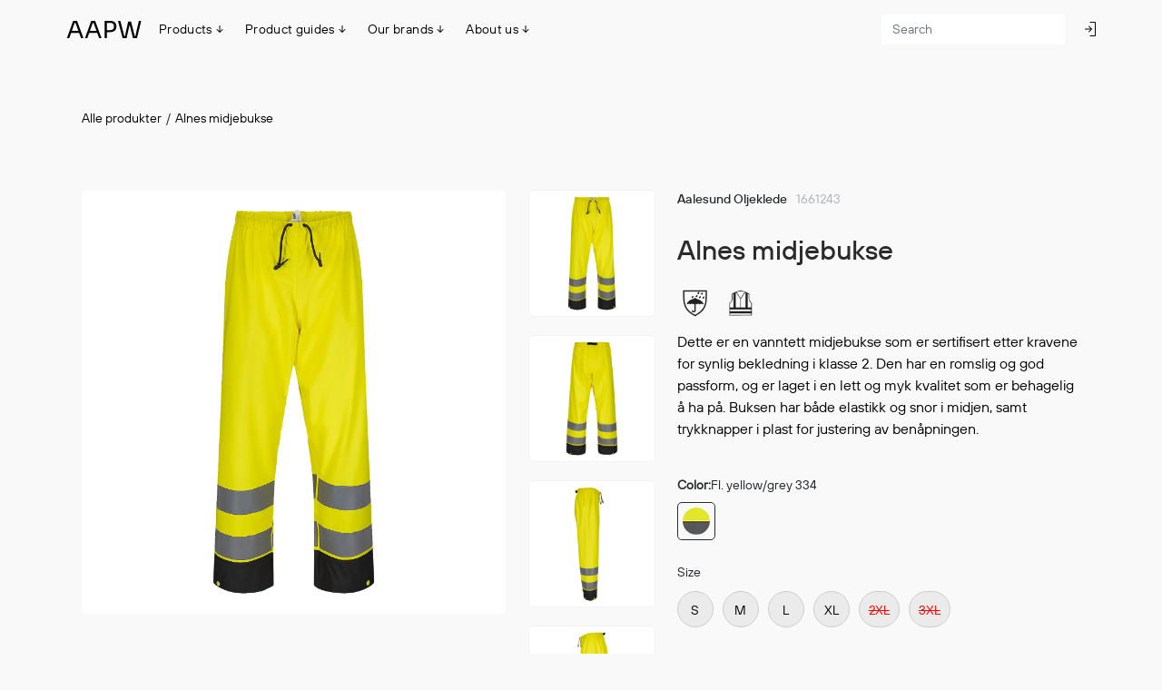

--- FILE ---
content_type: text/html; charset=utf-8
request_url: https://www.aapw.no/en/shop/alle-produkter/alnes-midjebukse-1661243/fl-gul-graa/2024/
body_size: 30645
content:
<!doctype html>
<html lang="no" class="no-js chrome chrome131 doc-4f21f98e038ee111ac2f00155d012209 lang-no">
<!-- www.modelyn.net -->
<head><meta http-equiv="X-UA-Compatible" content="IE=edge" /><meta charset="utf-8" /><title>
	Alnes midjebukse    | www.aapw.no
</title><meta name="viewport" content="width=device-width, initial-scale=1, maximum-scale=1" /><meta name="mobile-web-app-capable" content="yes" /><link rel="shortcut icon" href="/custom/portals/img/favicon.ico?v2" type="image/x-icon"/><link rel="apple-touch-icon" href="/custom/portals/img/favicon.png?v2"/><script>(function(w,d,s,l,i){w[l]=w[l]||[];w[l].push({'gtm.start':
new Date().getTime(),event:'gtm.js'});var f=d.getElementsByTagName(s)[0],
j=d.createElement(s),dl=l!='dataLayer'?'&l='+l:'';j.async=true;j.src=
'https://www.googletagmanager.com/gtm.js?id='+i+dl;f.parentNode.insertBefore(j,f);
})(window,document,'script','dataLayer','GTM-5CZ7CNR');</script><meta name="generator" content="www.modelyn.net" /><link rel="preload" href="/scripts/modelyn.js?etag=D7516E8" as="script" /><link rel="preload" href="/scripts/jquery.js?etag=D7515B6" as="script" /><link rel="stylesheet" type="text/css" media="screen" href="/custom/portals/scss/bs5/all.scss.css?theme=default&amp;portalId=B2C&amp;lang=1033&amp;font-delivery=&amp;etag=E6CC3D7" /><link rel="preload" href="/custom/portals/scss/bs5/_additional.scss.css?theme=default&amp;portalId=B2C&amp;lang=1033&amp;etag=DCEAD9E" as="style" type="text/css" /><link rel="stylesheet" type="text/css" href="/custom/portals/fonts/stylesheet.css?etag=DB5B118" /><link rel="stylesheet" type="text/css" href="/custom/portals/plugins/line-awesome/css/line-awesome.min.css?etag=A2CFFED" /><link rel="preload" href="/node_modules/font-awesome/fonts/fontawesome-webfont.woff2?v=4.7.0" type="font/woff2" crossorigin="anonymous" as="font" /><style>
#aloginn,#alogoff{
	background-color: #fff;
}
.k-treeview{
	font-family: 'TT Hoves Pro Regular',sans-serif!important;
}
.k-treeview .k-item .k-link span{

	color: #2B2B2B;
/*font-size: 20px;
font-style: normal;
font-weight: 500;
line-height: 46px;*/
}
#adminPageMenu>div>div>.dmEntry.parent a{
	display: none;
}
#mainPageMenu>div>div>div.dmSubTree a:hover,#mainPageMenu>div>a:hover,#adminPageMenu>div>div>div.dmSubTree a:hover,#adminPageMenu>div>a:hover,#adminPageMenu>div>div>.dmEntry.parent a:hover{
	color: #808080;
}
body.show-menu #header .toggle-main-menu img,.admin-menu #header .toggle-admin-menu img,body.guide-menu #header .toggle-guide-menu img,body.brands-menu #header .toggle-brands-menu img,body.omoss-menu  .toggle-omoss-menu img{
transform: rotate(180deg);
}
.toggle-main-menu i,.nav-link i{
	font-size: small;
}
/*.toggle-main-menu.show-menu i{
transform: rotate(180deg);
}*/
.header-menu-text{
	/*font-size: 0.8rem;
    font-weight: 600!important;
	color: #000;*/
}
.nav-link{
	font-size: 14px;
font-style: normal;
font-weight: 500;
line-height: normal;
letter-spacing: 0.35px;
	color: #000;
}
#header .menu-content {
	position: relative;
	/*max-width: 1280px;*/
	height: 80px;
}/*
.header-container .navbar-nav .header-burger {
    grid-area: 1 / 3;
}*/
#mainPageMenu>#showMenuCategory {
	overflow: hidden;
}
.side-menu.is-open{
	display: none;
}

#brandsPageMenu, #adminPageMenu,#omossPageMenu, #guidePageMenu {

	}
/*@media (min-width:1900px){*/
	body.show-menu #mainPageMenu{
		/*min-height: 450px!important;*/
		top: 130px!important;
	}
	
	body #adminPageMenu>div.groundzero{
	/*padding: 20px 14% 20px 23%!important;*/}
/*}*/
	

body #adminPageMenu>div.groundzero{
	/*padding: 20px 5% 20px 10%;*/
}

#showMenuCategory h3.category-title {
	font-weight: 400;
	padding: 20px 10px;
}


#showMenuCategory .goBackMenu {
	width: 100%;
	overflow: hidden;
}

#showMenuCategory .goBackMenu span {
	display: block;
	width: 75%;
	float: right;
	padding: 10px;
}

#showMenuCategory .categories {
	display: block;
	float: left;
	width: 25%;
}

#showMenuCategory .categories a {
	display: block;
	font-weight: 500;

	font-size: 14px;
	line-height: 28px;
	text-decoration: none;
	padding: 0 10px;
	text-transform: uppercase;

}

#showMenuCategory .categories a.active {
	background-color: #333;
	border-radius: 3px;
	color: #fff;
}

#showMenuCategory .categories a.go-back {
	font-weight: 600;
	background-size: 14px auto;
	background-position: 10px 5px;
	background-repeat: no-repeat;
	padding-left: 35px;
	margin-bottom: 20px;
	background-image: url("[data-uri]");
}


#showMenuCategory .items {
	border-left: 1px solid #eee;
	display: block;
	float: left;
	width: 75%;
}

#showMenuCategory .items a {
	display: block;
	float: left;
	width: 33.33336%;
	font-weight: 500;
	color: #555;
	
	font-size: 14px;
	line-height: 28px;
	text-decoration: none;
	padding: 0 10px;
}

#showMenuCategory .items a:hover {
	background-color: #f8f8f8;
	border-radius: 3px;
	color: #000;
}




#brandsPageMenu , #adminPageMenu{
    pointer-events: none;
    opacity: 0;
    position: fixed;
    top: 130px;
    /* left: 50%; */
    /* transform: translate(-50%,-50%); */
   
    /*background-color: #dbdbdb;*/
  
    border-radius: 5px;
    
    /*padding: 20px;*/
   /* transition: all .5s;*/
    width: 100%;
   /* max-width: 1280px;*/
    /* position: relative; */
	left: 0;
	right: 0;
    margin: 0 auto;
    z-index: 1000;
    /* top: -56px;*/
}
body.brands-menu #brandsPageMenu , body.admin-menu #adminPageMenu {
    pointer-events: auto;
    opacity: 1;
   /* transition: all .5s;*/
}
#brandsPageMenu a , #adminPageMenu a{
display:block;
    line-height:30px;
    font-size:15px;
	font-weight: 500;
}
#guidePageMenu,#omossPageMenu{
    pointer-events: none;
    opacity: 0;
    position: fixed;
    top: 130px;
    /* left: 50%; */
    /* transform: translate(-50%,-50%); */
   
    /*background-color: #dbdbdb;*/
  
    border-radius: 5px;
   
    /*padding: 20px;*/
   /* transition: all .5s;*/
    width: 100%;
    /*max-width: 1630px;*/
    /* position: relative; */
	left: 0;
	right: 0;
    margin: 0 auto;
    z-index: 1000;
    /* top: -56px;*/
}
body.guide-menu #guidePageMenu,body.omoss-menu #omossPageMenu {
    pointer-events: auto;
    opacity: 1;
   /* transition: all .5s;*/
}
#guidePageMenu a,#omossPageMenu a{
display:block;
    line-height:30px;
    font-size:15px;
	font-weight: 500;
}
#mainPageMenu {
	width: 100%;
	/*max-width: 1280px;*/
	position: relative;
	margin: 0 auto;
	z-index: 1000;
	top: -56px;
	
}
body.show-menu #mainPageMenu{
box-shadow: 0 12px 6px 0 rgba(0,0,0,.16);
	/* min-height: 145px; */
}
#mainPageMenu>div {
	opacity: 0;
	pointer-events: none;
	/*transition: all .5s;*/
	/*background-color: #fff;*/
	position: absolute;
	top: 0;
	left: 0;
	right: 0;
	overflow-x: hidden;

}

/*
#mainPageMenu > div::after {
	content:"";
	position:absolute;
	top:0;
	left:50%;
	height:4px;
	width:600px;
	background-color:#fff;
	transform: translate(-50%,0);
}


body.show-menu #mainPageMenu > div::after {
	content:"";
	position:absolute;
	top:0;
	left:50%;
	height:4px;
	width:800px;
	background-color: rgba(140,199,90,1);
	transition: all 1s;
}
*/
.groundzero::-webkit-scrollbar {
	width: 10px;
}

::-webkit-scrollbar-track {
	background: #f1f1f1;
}

::-webkit-scrollbar-thumb {
	background: rgb(226, 225, 225);
}

::-webkit-scrollbar-thumb:hover {
	background: rgb(124, 123, 123);
}

body.show-menu #mainPageMenu>div.groundzero {
	min-height: 160px;
	position: fixed;
	top: 135px;
	max-width: 1590px;
	margin: auto;
	opacity: 1;
	pointer-events: auto;
	/*transition: all .5s;*/
	/*gap: 20px;*/
	/*padding: 20px 14% 20px 23%;*/
	display: grid;
	grid-template-columns: repeat(8, 1fr);
	/*box-shadow: 0px 12px 6px 0px rgba(0, 0, 0, 0.16);*/
	background-color: #dbdbdb;
}
body #brandsPageMenu>div.groundzero,body #adminPageMenu>div.groundzero{
	box-shadow: 0px 12px 6px 0px rgba(0, 0, 0, 0.16);
	background-color: #dbdbdb;
	/*max-width: 1500px;*/
	margin: auto;
}
body #guidePageMenu>div.groundzero,body #omossPageMenu>div.groundzero{
	box-shadow: 0px 12px 6px 0px rgba(0, 0, 0, 0.16);
	background-color: #dbdbdb;
	/*max-width: 1500px;*/
	margin: auto;
}

body.show-menu-extra #mainPageMenu>#showMenuCategory {
	max-width: 1500px;
	opacity: 1;
	pointer-events: auto;
	/*transition: all .5s;*/
	padding-bottom: 50px;
}

#mainPageMenu > div > a>div{
	grid-column-start: 2;
		margin: 40px auto 0px;
}
#mainPageMenu>div>a,
#mainPageMenu>div>div {
	margin: 40px auto 0px;
	display: block;
	/* width: 25%; */
	/* float: left; */
	/*padding: 10px;*/
	/*background-color: #fff;*/
}
#mainPageMenu>div>a{
	max-width: 1550px;
	margin: 0 auto;
}
#adminPageMenu>div>div{
	max-width: 1480px;
	margin: 40px auto 0px;
	min-height: 200px;
}
#mainPageMenu>div>a,
#mainPageMenu>div>div>div.parent {
	color: #2B2B2B;
    font-family: 'TT Hoves Pro Demi Bold',sans-serif;
    font-size: 13px;
    font-style: normal;
    font-weight: 500;
    line-height: 27px;
}
#guidePageMenu>div>div>div>div>div.parent a,#brandsPageMenu>div>div>div>div>div.parent a,#omossPageMenu>div>div>div>div>div.parent a{
	font-family: 'TT Hoves Pro Demi Bold',sans-serif;
}
#brandsPageMenu>div>div>div>div>.dmEntry.parent a,#guidePageMenu>div>div>div>div>.dmEntry.parent a,#omossPageMenu>div>div>div>div>.dmEntry.parent a{
	/*font-weight: 600;*/
}
#brandsPageMenu>div>div>.dmEntry.parent,#guidePageMenu>div>div>.dmEntry.parent,#omossPageMenu>div>div>.dmEntry.parent {

	display: none;
}
#brandsPageMenu>div>div,#guidePageMenu>div>div,#omossPageMenu>div>div{
	/*padding-bottom: 30px;*/
	min-height: 200px;
	margin: 40px auto 0px;
}

#mainPageMenu>div>div>.dmEntry.parent{
		/*text-transform: uppercase;
	font-weight: 600;*/
	text-indent: 10px;
	/* padding-bottom: 5px; */
	/*background-color: #f8f8f8;*/
	border-radius: 5px;
	user-select: none;
	line-height: 30px;
}
#guidePageMenu>div>div>div.dmSubTree{
	display: grid;
	grid-template-columns: repeat(9,1fr);
	
}
#brandsPageMenu>div>div>div.dmSubTree,#adminPageMenu>div>div>div.dmSubTree{
	display: grid;
	grid-template-columns: repeat(9,1fr);
}
#omossPageMenu>div>div>div.dmSubTree{
	display: grid;
	grid-template-columns: repeat(9,1fr);
	
}
#brandsPageMenu>div>div>div.dmSubTree>div:first-child,#adminPageMenu>div>div>div.dmSubTree>div:first-child{
	grid-column-start: 4;
}
#guidePageMenu>div>div>div.dmSubTree>div:first-child{
	grid-column-start: 3;
}
#omossPageMenu>div>div>div.dmSubTree>div:first-child{
	grid-column-start: 4;
}

#mainPageMenu>div>div>div.dmSubTree a ,#adminPageMenu>div>div>div.dmSubTree a,#brandsPageMenu>div>div>div.dmSubTree a,#guidePageMenu>div>div>div.dmSubTree a,#omossPageMenu>div>div>div.dmSubTree a{
	font-weight: 400;
	color: #2b2b2b;
	letter-spacing: 0.325px;
	font-size: 13px;
	line-height: 27px;
	text-decoration: none;
	display: block;
	padding: 0 10px;
	font-style: normal;
}

#mainPageMenu>div>div>div.dmSubTree a>div.active span{
	font-weight: bold;
	user-select: none;
	border-left: 5px solid black;
	display: inline-block;
	padding-left: 5px;
	text-transform: uppercase;
}





#mainPageMenu>div>div>div.dmSubTree a:nth-child(n+8) {
	/*display: none;*/
}





#mainPageMenu>div>div>div.dmSubTree a.showAll {
	/*display: block;*/
	display: none;
	margin: 0;
	padding: 0;
}



#mainPageMenu>div>div>div.dmSubTree a.showAll>div {
	display: inline-block;
	background-color:#F0EEED ;
	border-radius: 3px;
	padding: 0 10px;
	margin: 10px 10px 0 0;
	overflow: hidden;
}

#mainPageMenu>div>div>div.dmSubTree a.showAll>div span {
	display: inline-block;
	margin-right: 10px;
	line-height: 30px;
	float: left;
}

#mainPageMenu>div>div>div.dmSubTree a.showAll>div span:first-child {
	font-weight: 600;
	color: #000;
	display: inline-block;
	width: 30px;
	height: 30px;
	background-size: 14px auto;
	background-position: 50% 7px;
	background-repeat: no-repeat;
	background-image: url("[data-uri]");
}




#mainPageMenu div.dmSubTree a:hover {
	color: #000;
}



#myKendoMenu {
	background: none;
	text-align: center;
	display: block;
	width: 100%;
}

#myKendoMenu>.k-item {
	margin: 0 10px;
	display: inline-block;
	float: none;
}

.k-menu-link {
	color: #444;
}

#myKendoMenu>.k-item>a {
	color: #fff;
	
	/*text-transform: uppercase;*/
	font-size: 12px;
	font-weight: 600;
}

#myKendoMenu>.k-item .k-animation-container {
	text-align: left;
}

.k-menu:not(.k-context-menu),
body form nav.nav-menu .container,
#navCategories {
	background-color: #333;
}
.div-search-input .k-autocomplete .k-input-inner{
	border-bottom: none;
}
.k-menu.k-menu-horizontal:not(.k-context-menu)>.k-item>.k-link {
	color: #fff;
}

.header__section {
	box-shadow: none;
}

#myKendoMenu {
	background-color: #f8f8f8;
	text-align: center;
	display: block;
}

#myKendoMenu .k-item {
	margin: 0 10px;
	display: inline-block;
	float: none;
}

#myKendoMenu .k-item a {
	color: #666;
	
	/*text-transform: uppercase;*/
	font-size: 14px;
	font-weight: 600;
}

#myKendoMenu .k-item ul a {
	font-weight: 500;
}

#myKendoMenu .k-item .k-animation-container {
	text-align: left;
}

/*
#header .toggle-main-menu {
	position: absolute;
	top: 50%;
	/*left: 40px;*/
	/*transform: translate(0, -50%);
	height: 32px;
	width: 32px;
	margin-right: 2px;
}*/

#header .toggle-main-menu::before {
	content: "";
	position: absolute;
	top: 11px;
	left: 4px;
	right: 4px;
	display: block;
	height: 3px;
	background-color: #000;
	border-radius: 1px;
	transition: transform .5s;
	display: none;
}

#header .toggle-main-menu::after {
	content: "";
	position: absolute;
	bottom: 11px;
	left: 4px;
	right: 12px;
	display: block;
	height: 3px;
	background-color: #000;
	border-radius: 1px;
	transition: all .5s;
	display: none;
}



body.fixedMenu #header {
	position: fixed;
	/*top:0;*/
	left: 0;
	right: 0;
	z-index: 1001;
	background-color: #fff;
	border-bottom: 4px solid #caccc8;
}



#mainPageMenu {
	position: fixed;
	top: 150px;
	left: 0;
	right: 0;
	z-index: 1004;
}

body.fixedMenu #header .top-container-menu {
	/*	display:none; */
}




body.show-menu-extra #header .toggle-main-menu::before,
body.show-menu #header .toggle-main-menu::before {
	top: 50%;
	left: 50%;
	width: 24px;
	transform: translate(-50%, -50%) rotate(45deg);
	right: auto;
	transition: transform .5s;
}

body.show-menu-extra #header .toggle-main-menu::after,
body.show-menu #header .toggle-main-menu::after {
	width: 24px;
	top: 50%;
	left: 50%;
	transform: translate(-50%, -50%) rotate(-45deg);
	right: auto;
	transition: all .5s;
}


/*body.show-menu #mainPageMenuBG,
body.show-menu-extra #mainPageMenuBG {
	background-color: transparent;
	position: fixed;
	top: 200px;
	left: 0;
	right: 0;
	bottom: 0;
	z-index: 999;
}*/
body.show-menu #mainPageMenuBG ,body.admin-menu #mainPageMenuBG ,body.brands-menu #mainPageMenuBG,body.omoss-menu #mainPageMenuBG,body.guide-menu #mainPageMenuBG{
	background-color: transparent;
	position: fixed;
	top: 200px;
	left: 0;
	right: 0;
	bottom: 0;
	z-index: 999;
}

.navbar-toggle-menu-container .btn-show-side-menu {
	color: #fff;
	position: absolute;
	top: 50%;
	left: 50px;
	transform: translate(0, -50%);
}

.navbar-toggle-menu-container .btn-show-side-menu .cfi {
	font-size: 30px;
}



.top-container-menu {
	background-color: #333;
	color: #fff;
}

.top-container-menu>div {
	max-width: 1280px;
	margin: 0 auto;
	overflow: hidden;
}


.top-container-menu a {
	color: #fff;
	padding: 0;
	
	font-size: 10px;
	text-transform: uppercase;
	font-weight: 500;
	letter-spacing: .5px;
	text-decoration: none;
	display: block;
	float: left;
	line-height: 40px;
}

.top-container-menu a.left {
	float: left;
}

.top-container-menu a.right {
	float: right;
}
.has-line-awesome .cfi.cfi-bars::before {
	display: none;}



	#header .toggle-main-menu::before {
		z-index: 2;
	}
	#aLogoff{
		background-color: #fff;
	}
.header__section .navbar-nav > li > a{
	
	padding: 3px;
}
#btnShowSideMenu{
		display: none;
	}
	@media (min-width:1539px){
		.navbar-nav li .img-header{
			display:none;
		}
		.navbar-nav li .cfi-star-o,.navbar-nav li .cfi-dashboard,.navbar-nav li .cfi-shopping-bag{
			display: none;
		}
	}
@media (max-width:1539px){
	body.show-menu #mainPageMenu>div.groundzero ,#guidePageMenu, #omossPageMenu ,#brandsPageMenu{
		
		/*grid-template-columns: repeat(7,1fr);*/
	}
}
/*
@media (max-width:1370px){
	body.show-menu #mainPageMenu>div.groundzero {
		grid-template-columns: repeat(5,1fr);
	}
}*/
@media (min-width: 1600px){
.portal-b2c .header-container .navbar-nav {
    grid-template-columns: 20px 160px auto 200px 100px 100px 100px 20px !important;
}
}

@media (max-width:1540px){
	body.show-menu #mainPageMenu>div.groundzero {grid-template-columns: 1fr 1fr 1fr 2fr 1fr 1fr 1fr;}
	body.show-menu #mainPageMenu>div.groundzero,#adminPageMenu>div>div {
		max-width: 1565px;
	}
}
@media (max-width:1367px){
body.show-menu #mainPageMenu>div.groundzero, #adminPageMenu>div>div {
    max-width: 1200px;
}}
@media (max-width:900px){
	body.show-menu #mainPageMenu>div.groundzero {
		grid-template-columns: repeat(5,1fr);
		padding: 20px 9% 20px 14%;
	}

    
	/*#btnShowSideMenu{
		display: block;
	}*/
	/*#header .toggle-main-menu {
	position: absolute;
	top: 50%;*/
	/*left: 40px;*/
	/*transform: translate(0, -50%);
	height: 32px;
	width: 32px;
	margin-right: 2px;
}*//*
#header .toggle-main-menu::before ,#header .toggle-main-menu::after {
	display: block;
}*/
.header-container .navbar-nav .header-menu {
    grid-area: 2 / 1 / 3 / 8;
    display: list-item;
    justify-self: center;
}
.groundzero{
	top: 140px!important;
}
#guidePageMenu, #omossPageMenu,#brandsPageMenu, #adminPageMenu{
	top: 154px;
}
#adminPageMenu>div>div>div.dmSubTree {
    display: grid;
    grid-template-columns: repeat(6,1fr);
}
}
@media (max-width:1024px){
	.has-line-awesome .btn-hide-sidebar .cfi-times::before{
	font-size:24px!important;
}

.k-i-collapse::before,.k-i-expand::before{
	font-size:22px!important;
}
	
		.side-menu{
		top: 34px;
	}
		#aLogoff, #aLoginn {
    padding: 3px!important;
	background-color: transparent!important;
}
	.header-container .navbar-nav {grid-template-columns: 60px auto 220px 40px 40px 0px 40px;}
	  .card-sidebar .card-block {
    padding: 0px 60px 20px 20px;
  }
	/*.header-container .navbar-nav .header-logo {grid-area: 1 / 1;}*/
	.header-container .navbar-nav .header-menu .menu-container  { display: none!important; }
/*.header-container .navbar-nav .header-burger { grid-area: 1 / 8;}*/
#btnShowSideMenu{display: block!important;}
	.side-menu.is-open{display: block;}
	.header-container .navbar-nav .admin-editor__item--user {grid-area: 1/7;}
}
@media (max-width:431px){
	/*body.is-visible-lightbox .header__section {
  z-index: 1500;
}*/
   #header {
    margin-bottom: 35px;
}
#imgTrimitLogo{
		height:16px;
		margin-bottom:5px;
	}
	.side-menu{
		top: 170px;
	}
	body.show-menu #mainPageMenu>div.groundzero {
		grid-template-columns: 1fr;
	}
	.header-container .navbar-nav .header-menu {
    grid-area: 2/2;
	}
	.header-container .navbar-nav .header-menu {
 
    display: none;
    
}
.has-line-awesome .cfi.cfi-bars::before {
    font-family: 'Line Awesome Free';
    content: '\f0c9'!important;
    font-weight: 900;
    font-size: 1.3125rem;
}/*
.header-container .navbar-nav .header-burger {
    grid-area: 1 / 8;
}*/
#btnShowSideMenu{
	display: block!important;
}
	.side-menu.is-open{
		width:99%;
	display: block;
}

/*
.header-container .navbar-nav .header-logo {
    grid-area: 1 / 1;}
	.header-container .navbar-nav {
    grid-template-columns: auto 0 0px 40px 40px 0px 40px 40px;
	}*/
	.header-container .navbar-nav {
	grid-template-columns: 45px auto 40px 40px 40px 40px 0px 10px;}
 .header-container .navbar-nav .nav-item.admin-editor__item--user {
    grid-area: 1/7!important;
}

	/*.header-container .navbar-nav .header-search .cfi-search{
display: none;}
#aLogoff, #aLoginn {
    padding: 3px!important;
	background-color: transparent!important;
}
.header-container .count {
    inset: -6px auto auto 17px;}
.k-input-solid {
    border-color: #eee!important;
    color: #212529;
    background-color: white!important;
}
.header-container .navbar-nav .header-search .div-search-input {
    position: absolute;
    left: 0px;
    top: 37px;
    display: block;
    width: 90%;
}*/
.div-search-input .search-container .btn-clear-autocomplete{
	left: -15px;
}
.header-container .navbar-nav .header-search .div-search-input {
    display: block;
    width: 350px;
}
.has-line-awesome .k-autocomplete.input-search::after {
  left:auto;
    right: 9px;}

.div-search-input .search-container {
padding:0px;}
#btnShowSearchMobile{
display:none;}
.header-container .navbar-nav .header-search {
    grid-area: 2 /1/2/7;
    display: inline-block;}
/*body .main{
	margin-top: 40px;
}*/
.header__section {
    margin-bottom: 40px;
}
.side-menu .k-treeview .k-treeview-mid .k-icon{
	background-color: transparent;
}/*
.has-line-awesome .k-autocomplete.input-search::after {
    right: 9px;}
	.div-search-input .k-autocomplete .k-input-inner {
    padding-left: 10px !important;}*/
}</style><style>body.show-menu #mainPageMenu>div.groundzero,#brandsPageMenu,#adminPageMenu,#guidePageMenu,#omossPageMenu{top:65px}.header-container .navbar-nav .header-search{grid-area:1/5}.portal-b2c .header-container .navbar-nav{grid-template-columns:20px 160px auto 0 200px 0 105px 20px!important}@media(max-width:1537px){body.show-menu #mainPageMenu>div.groundzero,#brandsPageMenu,#adminPageMenu,#guidePageMenu,#omossPageMenu{top:66px}.portal-b2c .header-container .navbar-nav{grid-template-columns:20px 110px auto 0 200px 20px 40px 20px!important}}.k-input-solid:focus,.k-inout-solid.k-focus{min-width:200px}.div-search-input .k-autocomplete .k-input-inner:focus{min-width:200px}#aloginn{padding:3px 10px}@media(max-width:431px){#aloginn{background-color:transparent!important}.side-menu{top:97px}#aloginn{background-color:transparent}.portal-b2c .header-container .navbar-nav{grid-template-columns:45px auto 40px 40px 40px 40px 40px 10px!important}.header-container .navbar-nav .header-search{grid-area:2/1/2/7}}</style><meta name="robots" content="noindex" /><link rel="preload" href="/scripts/fancybox.js?etag=D7516E8" as="script" /><style>.has-html5video .fancybox__content{width:100vh;height:100vh}</style><style>input#inputSearch:focus{background-color:#f9f9f9!important}</style><meta property="og:image" content="https://www.aapw.no/en/~/pir/products/1661243/1661243-334.jpg?638343415760130000" /><meta property="og:image:secure_url" content="https://www.aapw.no/en/~/pir/products/1661243/1661243-334.jpg?638343415760130000" /><meta property="og:image:width" content="1600" /><meta property="og:image:height" content="1600" /><meta property="og:image" content="https://www.aapw.no/en/~/pir/products/1661243/1661243-334_2.jpg?638343366322330000" /><meta property="og:image:secure_url" content="https://www.aapw.no/en/~/pir/products/1661243/1661243-334_2.jpg?638343366322330000" /><meta property="og:image:width" content="1600" /><meta property="og:image:height" content="1600" /><meta property="og:image" content="https://www.aapw.no/en/~/pir/products/1661243/1661243-334_3.jpg?638343366325770000" /><meta property="og:image:secure_url" content="https://www.aapw.no/en/~/pir/products/1661243/1661243-334_3.jpg?638343366325770000" /><meta property="og:image:width" content="1600" /><meta property="og:image:height" content="1600" /><meta property="og:image" content="https://www.aapw.no/en/~/pir/products/1661243/1661243-334_4.jpg?638343366328100000" /><meta property="og:image:secure_url" content="https://www.aapw.no/en/~/pir/products/1661243/1661243-334_4.jpg?638343366328100000" /><meta property="og:image:width" content="1600" /><meta property="og:image:height" content="1600" /><meta property="og:type" content="website" /><meta property="og:description" content="Alnes midjebukse" /><meta property="og:url" content="https://www.aapw.no/en/shop/alle-produkter/alnes-midjebukse-1661243/fl-gul-graa/2024/" /><link rel="preload" href="/custom/portals/js/b2c.js?etag=D75161A" as="script" /><link rel="preload" href="/custom/portals/js/custom.js?etag=DE6474B" as="script" /><link rel="preload" href="/custom/portals/js/custom-b2c.js?etag=A2CFFDE" as="script" /><link rel="canonical" href="https://www.aapw.no/en/shop/alle-produkter/alnes-midjebukse-1661243/fl-yellow-grey/2024/" /><link rel="alternate" href="https://www.aapw.no/shop/alle-produkter/alnes-midjebukse-1661243/fl-gul-graa/2024/" hreflang="x-default" /><link rel="alternate" href="https://www.aapw.no/no/shop/alle-produkter/alnes-midjebukse-1661243/fl-gul-graa/2024/" hreflang="no" /><meta property="og:title" content="Alnes midjebukse    | www.aapw.no" /><meta property="article:published_time" content="2023-08-08T14:01:00.0000000Z" /><meta property="article:modified_time" content="2025-12-04T07:37:19.0200000Z" /><link rel="preload" href="/scripts/lazysizes.js?etag=D7516E8" as="script" /><meta name="description" content="Alnes midjebukse 1661243 in Fl. yellow/grey by www.aapw.no - " /></head><body class="lang-en page-details portal-b2c      has-line-awesome"><form method="post" action="https://www.aapw.no/en/shop/alle-produkter/alnes-midjebukse-1661243/fl-gul-graa/2024/" onsubmit="javascript:return WebForm_OnSubmit();" id="ctl11">
<div class="aspNetHidden">
<input type="hidden" name="__LASTFOCUS" id="__LASTFOCUS" value="" />
<input type="hidden" name="scriptManager_TSM" id="scriptManager_TSM" value="" />
<input type="hidden" name="__MdlnUic" id="__MdlnUic" value="1033" />
<input type="hidden" name="basket_CRUDM" id="basket_CRUDM" value="unknown" />
<input type="hidden" name="b2cProfile_CRUDM" id="b2cProfile_CRUDM" value="unknown" />
<input type="hidden" name="NAVProductInfo_CRUDM" id="NAVProductInfo_CRUDM" value="unknown" />
<input type="hidden" name="navCurrency_CRUDM" id="navCurrency_CRUDM" value="unknown" />
<input type="hidden" name="__VIEWSTATE" id="__VIEWSTATE" value="OunqUCAibTdsqf6OVVmj/c7UUiEbuwrzv8SBKmfHqf2qGVq2D5UBMVw90ZGAiDg5vpGORUmA5wTRv6j6huU/5J0xqsYSf1HvkSvy4fRVU5CNuT1+gOeoMSCXG4NXNXdFE3cLBoDJNKqJGJzpyK+psZQ1qWcW4EVpNNJjG9MkitzBJpD7hcwCtD9n/mfG+bE4VTfUvEcpAKzu1Q+STUdqO7C7FQ0RwDeiyz4Ka3Pv1GZQ90i02zt9tpYoXU/[base64]/XjI4ereQp5yabo8boPBpjBrbVAKCQAxMtuqR6/wUZMAQszPILqEmJKRo9WMnHfup+OCDT84dO+qaer8Isd8C9gN91iQ+0fGMKd/c6BjxeH0nGxQwNz3UzQfZx6LPxTBrtyMo7CpfU+SoXFPvNUVwolxN58aVk438oftuKTC" />
</div>

<script type="text/javascript">
//<![CDATA[
var theForm = document.forms['ctl11'];
if (!theForm) {
    theForm = document.ctl11;
}
function __doPostBack(eventTarget, eventArgument) {
    if (!theForm.onsubmit || (theForm.onsubmit() != false)) {
        theForm.__EVENTTARGET.value = eventTarget;
        theForm.__EVENTARGUMENT.value = eventArgument;
        theForm.submit();
    }
}
//]]>
</script>


<script type="text/javascript">
//<![CDATA[
function WebForm_OnSubmit() {
if (!Modelyn.FormSubmit()) return false;
return true;
}
//]]>
</script>

<div class="aspNetHidden">

	<input type="hidden" name="__VIEWSTATEGENERATOR" id="__VIEWSTATEGENERATOR" value="1C11B85F" />
	<input type="hidden" name="__SCROLLPOSITIONX" id="__SCROLLPOSITIONX" value="0" />
	<input type="hidden" name="__SCROLLPOSITIONY" id="__SCROLLPOSITIONY" value="0" />
	<input type="hidden" name="__EVENTTARGET" id="__EVENTTARGET" value="" />
	<input type="hidden" name="__EVENTARGUMENT" id="__EVENTARGUMENT" value="" />
	<input type="hidden" name="__EVENTVALIDATION" id="__EVENTVALIDATION" value="wslbFH88qzDoe9ksitGVbtVO8g76+qAGN9lcJ+8rShgLoihFL5jr9k6UcxACPHy3OnTShKndDOs0Y9LydsWtECz0Ifu4WvGzhb4cgRds/RIy+DYQ5yrcwsspKWNDkZSPOj1n8jePrhSvwYSFxoxRQHodc371Bqn+DvwmOSYHGTz4asVFdrydyRIdmymUK2g2OxKTzgGWvY4xAfZ+Zu1LVoXaLQQZQcdF4+YDszHu12mYvEC1UGYW9etRHTA5YZ+Ks3xWbMtIaQLUt/Okk2eqXZAMj6UYe78DdtVFoDfwAdiFVr9Ycz0deYC0fgX93+XpDaCdJhrxZRqSsFu9TEUlXCGGWcs3auSXTW6+Xth3z3Wi62mHReGONgdeXPBV7F8mXSSaeF8od7XyolP5OV08+W9PLY+VhdZcuhWVFVtKUBARQh/6n1IdQGmp5mYSwHIxgfw4U6Nhz9LbgCwmb4EEd7HmTXYO1YQAqPHact246ok7GZWqotqGwg+1IFNO7d4aJCrW9CEsRdMCMYc7y1Sohw==" />
</div><header id="header" class="header__section header__section--b2c"><script id="jsonSearch" type="text/javascript">var jsonSearch, _jsonSearch=jsonSearch={"macros":{"categories":"Categories","pages":"Pages","noProductsFound":"No products matches your search","noCategoriesFound":"No categories matches your search","noPagesFound":"No pages matches your search","searchAll":"Show products from all categories"},"searchVars":{"priceList":"","campaignPriceList":"","profileName":"B2C","showSoldOutItems":"true","currencyCode":"NOK","lang":1033,"overviewPage":"/shop/products.html","hideCategories":false,"hidePages":false,"showOnlyOneItem":true,"hideCategoryInProductSection":true,"categoryStructure":"B2B_COL_ROOT"}}</script><div class="lang-currency"><div id="cardLangCurrency" class="card card-sidebar card-lang-currency"><div class="card-header"><h3 class="language-currency-header">Language &amp; Currency</h3></div><div class="card-block"><a class="btn-hide-sidebar" onclick="hideSidebar()"><i class="cfi cfi-times  cfi-to-the-left" aria-hidden="true"></i></a><label id="selectActiveLanguages_lbl" class="control-label control-label-top" for="selectActiveLanguages">Language</label><select name="selectActiveLanguages" id="selectActiveLanguages" class=" form-control">
	<option selected="selected" value="en">English</option>
	<option value="no">norsk</option>

</select><label id="selectCurrency_lbl" class="control-label control-label-top" for="selectCurrency">Currency</label><select name="selectCurrency" id="selectCurrency" class=" form-control">
	<option selected="selected" value="NOK">NOK</option>

</select><input name="selectCurrency_CpoS" type="hidden" value="0|NOK" /><button id="btnSaveLanguageCurrency" class="btn btn-primary btn-save-lang-currency" type="submit" name="btnSaveLanguageCurrency" data-mdln-pb="ff"><i class="cfi cfi-save  cfi-to-the-left" aria-hidden="true"></i>Save</button></div></div><hr/><div id="cardLocation" class="card card-sidebar card-location"><div class="card-header"><h3 class="change-location-header">Location</h3></div><div class="card-block"><div id="currentLocation" class="current-location"><span class="current-location__label">Current location:</span><span class="flag-icon flag-icon-"></span><span class="current-location__country-currency"> (NOK)</span></div><button id="btnChangeLocation" class="btn btn-secondary btn-change-location" type="submit" name="btnChangeLocation" data-mdln-pb="ff"><i class="cfi cfi-globe  cfi-to-the-left" aria-hidden="true"></i>Change your location</button><p class="change-location-warning">Changing location will reset shipping address!</p></div></div></div><div class="container header-container menu-content"><div id="divLightBox" class="div-light-box"></div><ul class="nav navbar-nav"><li class="nav-item header-logo"><a id="aLogo" href="/en/" class="navbar-brand header-logo-link"><img id="imgTrimitLogo" class="trimit-logo header-logo-img mdln-width lazyload mdln-lazy" draggable="false" src="[data-uri]" alt="TRIMIT logo" data-src="/custom/media/images/logo.svg?etag=A61E5C8&amp;type=Image" data-parent-fit="width" data-expand="100" data-srchighres="/custom/media/images/logo.svg?etag=A61E5C8" style="height:auto;" /></a></li><li class="nav-item header-menu"><div class="menu-container"><a href="javascript:void(0);" class="toggle-main-menu nav-link header-menu-text"><span class="header-menu-text">Products</span><img src="/Custom/portals/img/customer-icons/arrow-down-short.svg"/></a><a href="javascript:void(0);" class="toggle-menu-guide nav-link header-menu-text"><span class="header-menu-text">Product guides</span><img src="/Custom/portals/img/customer-icons/arrow-down-short.svg"/></a><a href="javascript:void(0);" class="toggle-menu-brands nav-link header-menu-text"><span class="header-menu-text">Our brands</span><img src="/Custom/portals/img/customer-icons/arrow-down-short.svg"/></a><a href="javascript:void(0);" class="toggle-menu-omoss nav-link header-menu-text"><span class="header-menu-text">About us</span><img src="/Custom/portals/img/customer-icons/arrow-down-short.svg"/></a></div></li><li class="nav-item header-search"><a id="btnShowSearchMobile" class="btn-show-search-mobile" onclick="showSidebar(&#39;header-search&#39;)"><i class="cfi cfi-search  cfi-to-the-left" aria-hidden="true"></i></a><div class="div-search-input"><div class="search-container"><i class="cfi cfi-times   btn-clear-autocomplete" aria-hidden="true"></i><input type="search" name="inputSearch" type="text" id="inputSearch" class="form-control input-search" placeHolder="Search" autocomplete="false" onkeypress="Modelyn.OnEnterClick(event,&#39;btnHiddenSearch&#39;);" onchange="this.mdlnHasChanged = true;" /></div></div></li><li class="nav-item header-user"></li><li class="nav-item admin-editor__item--user"><a id="aloginn" href="https://b2b.aapw.no" target="_blank" class="user"><img src="/Custom/portals/img/loggin.svg" style="margin-right: 10px;"/><span class="header-icon-text">Sign In</span></a></li><li class="nav-item header-burger"><a id="btnShowSideMenu" class="btn-show-side-menu nav-link"><img src="/Custom/portals/img/hamburger_menu.svg"/></a></li></ul><div id="mainPageMenuBG"></div><div id="mainPageMenu" class="main-menu"></div><div id="brandsPageMenu" class="bands-menu"></div><div id="guidePageMenu" class="guide-menu"></div><div id="omossPageMenu" class="omoss-menu"></div><div id="adminPageMenu" class="admin-menu"></div><script id="customMacros" type="text/javascript">var customMacros, _customMacros=customMacros={"showall":"#ShowAll"}</script><div id="menuContainer"><div id="sideMenu" class="row"><div><div id="sideMenu_DUPE_25" class="side-menu"><a id="btnHideSidebar" class="btn-hide-sidebar" onclick="hideSidebar()"><i class="cfi cfi-times  cfi-to-the-left" aria-hidden="true"></i></a><script id="serverVarsHeader" type="text/javascript">var serverVarsHeader, _serverVarsHeader=serverVarsHeader={"url":{"menuJson":"/en/portal-api/menu.json?etag=639046465736382000&is-auth=False","guid":"","pathParsed":"/b2c/shop/details.html","expandedTo":"83CF872E","menuPath":"","menuIncludeRoot":"","hasSubMenu":""},"macros":{"megaMenuText":"Shop all categories","thankYouForPayment":"Thank you for your payment"},"theme":{"categoryMenuContents":"","pageTransition":""},"client":{"isPhone":false},"flags":{"isAdmin":""}}</script><div id="cardSideMenu" class="card card-sidebar card-side-menu"><div class="card-block"><div><div id="myKendoTreeview" class="kendo-treeview-container"></div></div></div></div></div></div></div></div></div></header><nav class="nav-breadcrumb"><div class="container"><div class="row"><div class="col-md-12"></div></div><div class="breadcrumb-details clearfix"><ul id="repeaterBreadcrumb" class="repeater repeater-list repeater-list-breadcrumb breadcrumb"><li id="repeaterBreadcrumb_l0" class="li-breadcrumb"><a href="/shop/alle-produkter/" class="a-breadcrumb-h2"><span>Alle produkter</span></a></li><li id="repeaterBreadcrumb_l1" class="li-breadcrumb"><span>Alnes midjebukse</span></li></ul></div></div></nav><main class="main"><div class="container"><div class="row"><div class="col-sm-12"></div><script id="DEFAULT_PER" type="text/template"><!-- <img src="/~/pir/campaigns/#= data.V #.png?type=GenerateThumb&w=90" /> -->
<!-- <img src="http://mysite.com/images/campaign-image.png /> -->
<p>-#= data.D #%</p></script><script id="DEFAULT_GOF" type="text/template"><!-- <img src="/~/pir/campaigns/#= data.V #.png?type=GenerateThumb&w=90" /> -->
<p>Buy #= data.Q # and get 1 free</p></script><script id="DEFAULT_MIX" type="text/template"><!-- <img src="/~/pir/campaigns/#= data.V #.png?type=GenerateThumb&w=90" /> -->
<p>Buy #= data.C # for #= data.P#</p></script><div class="col-sm-12"><div id="valSumWrapper" class="mdln-valsum" style=";display:none;"><div class="card bg-danger text-white"><div class="card-header">Warning</div><div class="card-body"><div data-val-showsummary="False" id="valSum" class="card-text" data-valsummary="true" style="display:none;">

</div></div></div></div><script id="serverVarsPayment" type="text/javascript">var serverVarsPayment, _serverVarsPayment=serverVarsPayment={"refresh":{"pages":["klarna/to.html","dibs-easy/to.html","paypal/to.html"]},"url":{"checkout":"/checkout/","basket":"/basket/"}}</script><script id="serverVars" type="text/javascript">var serverVars, _serverVars=serverVars={"url":{"domain":"https://www.aapw.no"},"macros":{"itemAddedToBasket":"added to basket","itemAddedToBasketMsg":"Item has been added to your bag!","itemAddedToWishlistMsg":"Item has been added to your wish list!","enterProductQuantity":"Please enter product quantities","copyToOtherColors":"Copy to other colors","copiedToOtherColorsMsg":"Quantities copied to other colors. You can now add to basket","size":"Size","available":"Available","itemAvailabilityExceededMsg":"You cannot buy more than is available. We have replaced with maximum available quantities. Please re-check and try again","itemAvailabilityIncrementerExceededMsg":"You cannot buy more than is available","whereToBuy":"Where to buy"},"theme":{"maxInputQty":100,"usePushToDataLayer":"","usePushToDataLayerGA4":"","isGoogleTagManagerActive":true,"isFacebookActivated":false,"isStatisticsCookieAllowed":"","isMarketingCookieAllowed":"","isShowQuantity":""},"mode":{"isConfig":false,"isVisualConfig":false,"isLogoPlacement":false,"isAdminMode":"","matrixTapModeEnabledByDefault":"","isPublished":true,"isSupportedOnB2c":true},"client":{"isMobile":false},"product":{"master":"1661243","colorCode":"334","desc":"Alnes midjebukse","color":"Fl. yellow/grey","price":"0.00","oldPrice":"0.00","currency":"NOK","isGiftCard":false,"sizeVarCount":6,"parentCategoryId":"83CF872E","brandName":"Aalesund Oljeklede"}}</script><div class="row row-product-info-container"><div class="col-sm-12"><div class="product-info__wrapper"><div class="row"><div class="col-sm-7"><div id="productView" class="product-view"><div id="mainProductImageContainer" class="main-product-image-container"><script id="configPaths" type="text/javascript">var configPaths, _configPaths=configPaths={"pathToMainImage":"/~/pir/products/1661243/1661243-334.jpg","productImagesBasePath":"/~/pir/products/"}</script><a id="mainProductImageLink" href="/~/pir/products/1661243/1661243-334.jpg" class="imglink mdln-link-width" rel="cpoimg[default]" onclick="pictureBox.show(this);  Cpo.CancelEvent(event);"><img id="mainProductImage" class="main-product-image mdln-width lazyload mdln-lazy" src="data:image/svg+xml;charset=utf-8,%3Csvg%20xmlns%3D%27http%3A%2F%2Fwww.w3.org%2F2000%2Fsvg%27%20width%3D%271600%27%20height%3D%271600%27%20viewBox%3D%270%200%201600%201600%27%3E%3Cstyle%3Esvg%20%7B%20background-color%3A%20%23CAC000%3B%20%7D%3C%2Fstyle%3E%20%3C%2Fsvg%3E" data-src="/~/pir/products/1661243/1661243-334.jpg?etag=A50B47C&amp;type=GenerateThumb" data-fmh="1600" draggable="false" data-aspectratio="1" data-mime="image/jpeg" width="1600" data-mdln-assist-custom="pirImageCaMenu" alt="Alnes midjebukse" data-sizes="auto" data-parent-fit="width" data-srchighres="/~/pir/products/1661243/1661243-334.jpg?etag=A50B47C" data-fmw="1600" data-expand="100" height="1600" data-parent-container=":not(a):not(.easyzoom)" data-mw="1600" style="aspect-ratio:1;height:auto;" /></a></div><div id="addProdImages" class="add-prod-images__wrapper add-prod-images__wrapper--has-content"><div class="img-container img-container-add-prod trm-thumb trm-thumb-add-prod" data-has-image="true"><a id="imgAddProdMainLink" href="/~/pir/products/1661243/1661243-334.jpg" class="imglink a-img-picture-box mdln-link-cover" rel="cpoimg[default]" onclick="Modelyn.SwapImage(&#39;#mainProductImage&#39;, this, 300); Modelyn.CancelEvent(event);"><img id="imgAddProdMain" class="img-add-prod mdln-cover lazyload mdln-lazy" data-fmh="1600" draggable="false" data-parent-container=":not(a):not(.easyzoom)" data-src="/~/pir/products/1661243/1661243-334.jpg?etag=A50B47C&amp;type=GenerateThumb" data-mw="1600" data-sizes="auto" data-parent-fit="cover" data-fmw="1600" data-aspectratio="1" data-expand="100" data-mime="image/jpeg" data-srchighres="/~/pir/products/1661243/1661243-334.jpg?etag=A50B47C" src="data:image/svg+xml;charset=utf-8,%3Csvg%20xmlns%3D%27http%3A%2F%2Fwww.w3.org%2F2000%2Fsvg%27%20width%3D%271600%27%20height%3D%271600%27%20viewBox%3D%270%200%201600%201600%27%3E%3Cstyle%3Esvg%20%7B%20background-color%3A%20%23CAC000%3B%20%7D%3C%2Fstyle%3E%20%3C%2Fsvg%3E" alt="Alnes midjebukse" style="aspect-ratio:1;" /></a></div><div id="addProductImages_l_INDEX_0" class="img-container img-container-add-prod trm-thumb trm-thumb-add-prod" data-has-image="true"><a id="imgAddProd_INDEX_0Link" href="/en/~/pir/products/1661243/1661243-334_2.jpg" class="imglink a-img-picture-box mdln-link-cover" rel="cpoimg[default]" onclick="Modelyn.SwapImage(&#39;#mainProductImage&#39;, this, 300); Modelyn.CancelEvent(event);"><img id="imgAddProd_INDEX_0" class="img-add-prod mdln-cover lazyload mdln-lazy" data-fmh="1600" draggable="false" data-parent-container=":not(a):not(.easyzoom)" data-src="/en/~/pir/products/1661243/1661243-334_2.jpg?etag=A50A12C&amp;nf=%2Fclient%2Fimg%2Fnull.png&amp;type=GenerateThumb" data-mw="1600" data-sizes="auto" data-parent-fit="cover" data-fmw="1600" data-aspectratio="1" data-expand="100" data-mime="image/jpeg" data-srchighres="/en/~/pir/products/1661243/1661243-334_2.jpg?etag=A50A12C&amp;nf=%2Fclient%2Fimg%2Fnull.png" src="data:image/svg+xml;charset=utf-8,%3Csvg%20xmlns%3D%27http%3A%2F%2Fwww.w3.org%2F2000%2Fsvg%27%20width%3D%271600%27%20height%3D%271600%27%20viewBox%3D%270%200%201600%201600%27%3E%3Cstyle%3Esvg%20%7B%20background-color%3A%20%2348481C%3B%20%7D%3C%2Fstyle%3E%20%3C%2Fsvg%3E" alt="Alnes midjebukse" style="aspect-ratio:1;" /></a></div><div id="addProductImages_l_INDEX_1" class="img-container img-container-add-prod trm-thumb trm-thumb-add-prod" data-has-image="true"><a id="imgAddProd_INDEX_1Link" href="/en/~/pir/products/1661243/1661243-334_3.jpg" class="imglink a-img-picture-box mdln-link-cover" rel="cpoimg[default]" onclick="Modelyn.SwapImage(&#39;#mainProductImage&#39;, this, 300); Modelyn.CancelEvent(event);"><img id="imgAddProd_INDEX_1" class="img-add-prod mdln-cover lazyload mdln-lazy" data-fmh="1600" draggable="false" data-parent-container=":not(a):not(.easyzoom)" data-src="/en/~/pir/products/1661243/1661243-334_3.jpg?etag=A50A12C&amp;nf=%2Fclient%2Fimg%2Fnull.png&amp;type=GenerateThumb" data-mw="1600" data-sizes="auto" data-parent-fit="cover" data-fmw="1600" data-aspectratio="1" data-expand="100" data-mime="image/jpeg" data-srchighres="/en/~/pir/products/1661243/1661243-334_3.jpg?etag=A50A12C&amp;nf=%2Fclient%2Fimg%2Fnull.png" src="data:image/svg+xml;charset=utf-8,%3Csvg%20xmlns%3D%27http%3A%2F%2Fwww.w3.org%2F2000%2Fsvg%27%20width%3D%271600%27%20height%3D%271600%27%20viewBox%3D%270%200%201600%201600%27%3E%3Cstyle%3Esvg%20%7B%20background-color%3A%20%23CEC600%3B%20%7D%3C%2Fstyle%3E%20%3C%2Fsvg%3E" alt="Alnes midjebukse" style="aspect-ratio:1;" /></a></div><div id="addProductImages_l_INDEX_2" class="img-container img-container-add-prod trm-thumb trm-thumb-add-prod" data-has-image="true"><a id="imgAddProd_INDEX_2Link" href="/en/~/pir/products/1661243/1661243-334_4.jpg" class="imglink a-img-picture-box mdln-link-cover" rel="cpoimg[default]" onclick="Modelyn.SwapImage(&#39;#mainProductImage&#39;, this, 300); Modelyn.CancelEvent(event);"><img id="imgAddProd_INDEX_2" class="img-add-prod mdln-cover lazyload mdln-lazy" data-fmh="1600" draggable="false" data-parent-container=":not(a):not(.easyzoom)" data-src="/en/~/pir/products/1661243/1661243-334_4.jpg?etag=A50A12C&amp;nf=%2Fclient%2Fimg%2Fnull.png&amp;type=GenerateThumb" data-mw="1600" data-sizes="auto" data-parent-fit="cover" data-fmw="1600" data-aspectratio="1" data-expand="100" data-mime="image/jpeg" data-srchighres="/en/~/pir/products/1661243/1661243-334_4.jpg?etag=A50A12C&amp;nf=%2Fclient%2Fimg%2Fnull.png" src="data:image/svg+xml;charset=utf-8,%3Csvg%20xmlns%3D%27http%3A%2F%2Fwww.w3.org%2F2000%2Fsvg%27%20width%3D%271600%27%20height%3D%271600%27%20viewBox%3D%270%200%201600%201600%27%3E%3Cstyle%3Esvg%20%7B%20background-color%3A%20%23D4CC00%3B%20%7D%3C%2Fstyle%3E%20%3C%2Fsvg%3E" alt="Alnes midjebukse" style="aspect-ratio:1;" /></a></div><div id="addProductImages_l_INDEX_3" class="img-container img-container-add-prod trm-thumb trm-thumb-add-prod" data-has-image=""><a id="imgAddProd_INDEX_3Link" href="/client/img/null.png" class="imglink a-img-picture-box mdln-link-cover" rel="cpoimg[default]" onclick="Modelyn.SwapImage(&#39;#mainProductImage&#39;, this, 300); Modelyn.CancelEvent(event);"><img id="imgAddProd_INDEX_3" class="img-add-prod mdln-cover lazyload mdln-lazy" draggable="false" data-sizes="auto" data-parent-fit="cover" data-parent-container=":not(a):not(.easyzoom)" data-src="/client/img/null.png?etag=BD33C17&amp;nf=%2Fclient%2Fimg%2Fnull.png&amp;type=GenerateThumb" data-expand="100" data-srchighres="/client/img/null.png?etag=BD33C17&amp;nf=%2Fclient%2Fimg%2Fnull.png" src="[data-uri]" alt="Alnes midjebukse" /></a></div><div id="addProductImages_l_INDEX_4" class="img-container img-container-add-prod trm-thumb trm-thumb-add-prod" data-has-image=""><a id="imgAddProd_INDEX_4Link" href="/client/img/null.png" class="imglink a-img-picture-box mdln-link-cover" rel="cpoimg[default]" onclick="Modelyn.SwapImage(&#39;#mainProductImage&#39;, this, 300); Modelyn.CancelEvent(event);"><img id="imgAddProd_INDEX_4" class="img-add-prod mdln-cover lazyload mdln-lazy" draggable="false" data-sizes="auto" data-parent-fit="cover" data-parent-container=":not(a):not(.easyzoom)" data-src="/client/img/null.png?etag=BD33C17&amp;nf=%2Fclient%2Fimg%2Fnull.png&amp;type=GenerateThumb" data-expand="100" data-srchighres="/client/img/null.png?etag=BD33C17&amp;nf=%2Fclient%2Fimg%2Fnull.png" src="[data-uri]" alt="Alnes midjebukse" /></a></div><div id="addProductImages_l_INDEX_5" class="img-container img-container-add-prod trm-thumb trm-thumb-add-prod" data-has-image=""><a id="imgAddProd_INDEX_5Link" href="/client/img/null.png" class="imglink a-img-picture-box mdln-link-cover" rel="cpoimg[default]" onclick="Modelyn.SwapImage(&#39;#mainProductImage&#39;, this, 300); Modelyn.CancelEvent(event);"><img id="imgAddProd_INDEX_5" class="img-add-prod mdln-cover lazyload mdln-lazy" draggable="false" data-sizes="auto" data-parent-fit="cover" data-parent-container=":not(a):not(.easyzoom)" data-src="/client/img/null.png?etag=BD33C17&amp;nf=%2Fclient%2Fimg%2Fnull.png&amp;type=GenerateThumb" data-expand="100" data-srchighres="/client/img/null.png?etag=BD33C17&amp;nf=%2Fclient%2Fimg%2Fnull.png" src="[data-uri]" alt="Alnes midjebukse" /></a></div><div id="addProductImages_l_INDEX_6" class="img-container img-container-add-prod trm-thumb trm-thumb-add-prod" data-has-image=""><a id="imgAddProd_INDEX_6Link" href="/client/img/null.png" class="imglink a-img-picture-box mdln-link-cover" rel="cpoimg[default]" onclick="Modelyn.SwapImage(&#39;#mainProductImage&#39;, this, 300); Modelyn.CancelEvent(event);"><img id="imgAddProd_INDEX_6" class="img-add-prod mdln-cover lazyload mdln-lazy" draggable="false" data-sizes="auto" data-parent-fit="cover" data-parent-container=":not(a):not(.easyzoom)" data-src="/client/img/null.png?etag=BD33C17&amp;nf=%2Fclient%2Fimg%2Fnull.png&amp;type=GenerateThumb" data-expand="100" data-srchighres="/client/img/null.png?etag=BD33C17&amp;nf=%2Fclient%2Fimg%2Fnull.png" src="[data-uri]" alt="Alnes midjebukse" /></a></div><div id="addProductImages_l_INDEX_7" class="img-container img-container-add-prod trm-thumb trm-thumb-add-prod" data-has-image=""><a id="imgAddProd_INDEX_7Link" href="/client/img/null.png" class="imglink a-img-picture-box mdln-link-cover" rel="cpoimg[default]" onclick="Modelyn.SwapImage(&#39;#mainProductImage&#39;, this, 300); Modelyn.CancelEvent(event);"><img id="imgAddProd_INDEX_7" class="img-add-prod mdln-cover lazyload mdln-lazy" draggable="false" data-sizes="auto" data-parent-fit="cover" data-parent-container=":not(a):not(.easyzoom)" data-src="/client/img/null.png?etag=BD33C17&amp;nf=%2Fclient%2Fimg%2Fnull.png&amp;type=GenerateThumb" data-expand="100" data-srchighres="/client/img/null.png?etag=BD33C17&amp;nf=%2Fclient%2Fimg%2Fnull.png" src="[data-uri]" alt="Alnes midjebukse" /></a></div><div id="addProductImages_l_INDEX_8" class="img-container img-container-add-prod trm-thumb trm-thumb-add-prod" data-has-image=""><a id="imgAddProd_INDEX_8Link" href="/client/img/null.png" class="imglink a-img-picture-box mdln-link-cover" rel="cpoimg[default]" onclick="Modelyn.SwapImage(&#39;#mainProductImage&#39;, this, 300); Modelyn.CancelEvent(event);"><img id="imgAddProd_INDEX_8" class="img-add-prod mdln-cover lazyload mdln-lazy" draggable="false" data-sizes="auto" data-parent-fit="cover" data-parent-container=":not(a):not(.easyzoom)" data-src="/client/img/null.png?etag=BD33C17&amp;nf=%2Fclient%2Fimg%2Fnull.png&amp;type=GenerateThumb" data-expand="100" data-srchighres="/client/img/null.png?etag=BD33C17&amp;nf=%2Fclient%2Fimg%2Fnull.png" src="[data-uri]" alt="Alnes midjebukse" /></a></div><div id="addProductImages_l_INDEX_9" class="img-container img-container-add-prod trm-thumb trm-thumb-add-prod" data-has-image=""><a id="imgAddProd_INDEX_9Link" href="/client/img/null.png" class="imglink a-img-picture-box mdln-link-cover" rel="cpoimg[default]" onclick="Modelyn.SwapImage(&#39;#mainProductImage&#39;, this, 300); Modelyn.CancelEvent(event);"><img id="imgAddProd_INDEX_9" class="img-add-prod mdln-cover lazyload mdln-lazy" draggable="false" data-sizes="auto" data-parent-fit="cover" data-parent-container=":not(a):not(.easyzoom)" data-src="/client/img/null.png?etag=BD33C17&amp;nf=%2Fclient%2Fimg%2Fnull.png&amp;type=GenerateThumb" data-expand="100" data-srchighres="/client/img/null.png?etag=BD33C17&amp;nf=%2Fclient%2Fimg%2Fnull.png" src="[data-uri]" alt="Alnes midjebukse" /></a></div><div id="addProductImages_l_INDEX_10" class="img-container img-container-add-prod trm-thumb trm-thumb-add-prod" data-has-image=""><a id="imgAddProd_INDEX_10Link" href="/client/img/null.png" class="imglink a-img-picture-box mdln-link-cover" rel="cpoimg[default]" onclick="Modelyn.SwapImage(&#39;#mainProductImage&#39;, this, 300); Modelyn.CancelEvent(event);"><img id="imgAddProd_INDEX_10" class="img-add-prod mdln-cover lazyload mdln-lazy" draggable="false" data-sizes="auto" data-parent-fit="cover" data-parent-container=":not(a):not(.easyzoom)" data-src="/client/img/null.png?etag=BD33C17&amp;nf=%2Fclient%2Fimg%2Fnull.png&amp;type=GenerateThumb" data-expand="100" data-srchighres="/client/img/null.png?etag=BD33C17&amp;nf=%2Fclient%2Fimg%2Fnull.png" src="[data-uri]" alt="Alnes midjebukse" /></a></div><div id="addProductImages_l_INDEX_11" class="img-container img-container-add-prod trm-thumb trm-thumb-add-prod" data-has-image=""><a id="imgAddProd_INDEX_11Link" href="/client/img/null.png" class="imglink a-img-picture-box mdln-link-cover" rel="cpoimg[default]" onclick="Modelyn.SwapImage(&#39;#mainProductImage&#39;, this, 300); Modelyn.CancelEvent(event);"><img id="imgAddProd_INDEX_11" class="img-add-prod mdln-cover lazyload mdln-lazy" draggable="false" data-sizes="auto" data-parent-fit="cover" data-parent-container=":not(a):not(.easyzoom)" data-src="/client/img/null.png?etag=BD33C17&amp;nf=%2Fclient%2Fimg%2Fnull.png&amp;type=GenerateThumb" data-expand="100" data-srchighres="/client/img/null.png?etag=BD33C17&amp;nf=%2Fclient%2Fimg%2Fnull.png" src="[data-uri]" alt="Alnes midjebukse" /></a></div><div id="addProductImages_l_INDEX_12" class="img-container img-container-add-prod trm-thumb trm-thumb-add-prod" data-has-image=""><a id="imgAddProd_INDEX_12Link" href="/client/img/null.png" class="imglink a-img-picture-box mdln-link-cover" rel="cpoimg[default]" onclick="Modelyn.SwapImage(&#39;#mainProductImage&#39;, this, 300); Modelyn.CancelEvent(event);"><img id="imgAddProd_INDEX_12" class="img-add-prod mdln-cover lazyload mdln-lazy" draggable="false" data-sizes="auto" data-parent-fit="cover" data-parent-container=":not(a):not(.easyzoom)" data-src="/client/img/null.png?etag=BD33C17&amp;nf=%2Fclient%2Fimg%2Fnull.png&amp;type=GenerateThumb" data-expand="100" data-srchighres="/client/img/null.png?etag=BD33C17&amp;nf=%2Fclient%2Fimg%2Fnull.png" src="[data-uri]" alt="Alnes midjebukse" /></a></div><div id="addProductImages_l_INDEX_13" class="img-container img-container-add-prod trm-thumb trm-thumb-add-prod" data-has-image=""><a id="imgAddProd_INDEX_13Link" href="/client/img/null.png" class="imglink a-img-picture-box mdln-link-cover" rel="cpoimg[default]" onclick="Modelyn.SwapImage(&#39;#mainProductImage&#39;, this, 300); Modelyn.CancelEvent(event);"><img id="imgAddProd_INDEX_13" class="img-add-prod mdln-cover lazyload mdln-lazy" draggable="false" data-sizes="auto" data-parent-fit="cover" data-parent-container=":not(a):not(.easyzoom)" data-src="/client/img/null.png?etag=BD33C17&amp;nf=%2Fclient%2Fimg%2Fnull.png&amp;type=GenerateThumb" data-expand="100" data-srchighres="/client/img/null.png?etag=BD33C17&amp;nf=%2Fclient%2Fimg%2Fnull.png" src="[data-uri]" alt="Alnes midjebukse" /></a></div><div id="addProductImages_l_INDEX_14" class="img-container img-container-add-prod trm-thumb trm-thumb-add-prod" data-has-image=""><a id="imgAddProd_INDEX_14Link" href="/client/img/null.png" class="imglink a-img-picture-box mdln-link-cover" rel="cpoimg[default]" onclick="Modelyn.SwapImage(&#39;#mainProductImage&#39;, this, 300); Modelyn.CancelEvent(event);"><img id="imgAddProd_INDEX_14" class="img-add-prod mdln-cover lazyload mdln-lazy" draggable="false" data-sizes="auto" data-parent-fit="cover" data-parent-container=":not(a):not(.easyzoom)" data-src="/client/img/null.png?etag=BD33C17&amp;nf=%2Fclient%2Fimg%2Fnull.png&amp;type=GenerateThumb" data-expand="100" data-srchighres="/client/img/null.png?etag=BD33C17&amp;nf=%2Fclient%2Fimg%2Fnull.png" src="[data-uri]" alt="Alnes midjebukse" /></a></div><div id="addProductImages_l_INDEX_15" class="img-container img-container-add-prod trm-thumb trm-thumb-add-prod" data-has-image=""><a id="imgAddProd_INDEX_15Link" href="/client/img/null.png" class="imglink a-img-picture-box mdln-link-cover" rel="cpoimg[default]" onclick="Modelyn.SwapImage(&#39;#mainProductImage&#39;, this, 300); Modelyn.CancelEvent(event);"><img id="imgAddProd_INDEX_15" class="img-add-prod mdln-cover lazyload mdln-lazy" draggable="false" data-sizes="auto" data-parent-fit="cover" data-parent-container=":not(a):not(.easyzoom)" data-src="/client/img/null.png?etag=BD33C17&amp;nf=%2Fclient%2Fimg%2Fnull.png&amp;type=GenerateThumb" data-expand="100" data-srchighres="/client/img/null.png?etag=BD33C17&amp;nf=%2Fclient%2Fimg%2Fnull.png" src="[data-uri]" alt="Alnes midjebukse" /></a></div><div id="addProductImages_l_INDEX_16" class="img-container img-container-add-prod trm-thumb trm-thumb-add-prod" data-has-image=""><a id="imgAddProd_INDEX_16Link" href="/client/img/null.png" class="imglink a-img-picture-box mdln-link-cover" rel="cpoimg[default]" onclick="Modelyn.SwapImage(&#39;#mainProductImage&#39;, this, 300); Modelyn.CancelEvent(event);"><img id="imgAddProd_INDEX_16" class="img-add-prod mdln-cover lazyload mdln-lazy" draggable="false" data-sizes="auto" data-parent-fit="cover" data-parent-container=":not(a):not(.easyzoom)" data-src="/client/img/null.png?etag=BD33C17&amp;nf=%2Fclient%2Fimg%2Fnull.png&amp;type=GenerateThumb" data-expand="100" data-srchighres="/client/img/null.png?etag=BD33C17&amp;nf=%2Fclient%2Fimg%2Fnull.png" src="[data-uri]" alt="Alnes midjebukse" /></a></div><div id="addProductImages_l_INDEX_17" class="img-container img-container-add-prod trm-thumb trm-thumb-add-prod" data-has-image=""><a id="imgAddProd_INDEX_17Link" href="/client/img/null.png" class="imglink a-img-picture-box mdln-link-cover" rel="cpoimg[default]" onclick="Modelyn.SwapImage(&#39;#mainProductImage&#39;, this, 300); Modelyn.CancelEvent(event);"><img id="imgAddProd_INDEX_17" class="img-add-prod mdln-cover lazyload mdln-lazy" draggable="false" data-sizes="auto" data-parent-fit="cover" data-parent-container=":not(a):not(.easyzoom)" data-src="/client/img/null.png?etag=BD33C17&amp;nf=%2Fclient%2Fimg%2Fnull.png&amp;type=GenerateThumb" data-expand="100" data-srchighres="/client/img/null.png?etag=BD33C17&amp;nf=%2Fclient%2Fimg%2Fnull.png" src="[data-uri]" alt="Alnes midjebukse" /></a></div><div id="addProductImages_l_INDEX_18" class="img-container img-container-add-prod trm-thumb trm-thumb-add-prod" data-has-image=""><a id="imgAddProd_INDEX_18Link" href="/client/img/null.png" class="imglink a-img-picture-box mdln-link-cover" rel="cpoimg[default]" onclick="Modelyn.SwapImage(&#39;#mainProductImage&#39;, this, 300); Modelyn.CancelEvent(event);"><img id="imgAddProd_INDEX_18" class="img-add-prod mdln-cover lazyload mdln-lazy" draggable="false" data-sizes="auto" data-parent-fit="cover" data-parent-container=":not(a):not(.easyzoom)" data-src="/client/img/null.png?etag=BD33C17&amp;nf=%2Fclient%2Fimg%2Fnull.png&amp;type=GenerateThumb" data-expand="100" data-srchighres="/client/img/null.png?etag=BD33C17&amp;nf=%2Fclient%2Fimg%2Fnull.png" src="[data-uri]" alt="Alnes midjebukse" /></a></div><div id="addProductImages_l_INDEX_19" class="img-container img-container-add-prod trm-thumb trm-thumb-add-prod" data-has-image=""><a id="imgAddProd_INDEX_19Link" href="/client/img/null.png" class="imglink a-img-picture-box mdln-link-cover" rel="cpoimg[default]" onclick="Modelyn.SwapImage(&#39;#mainProductImage&#39;, this, 300); Modelyn.CancelEvent(event);"><img id="imgAddProd_INDEX_19" class="img-add-prod mdln-cover lazyload mdln-lazy" draggable="false" data-sizes="auto" data-parent-fit="cover" data-parent-container=":not(a):not(.easyzoom)" data-src="/client/img/null.png?etag=BD33C17&amp;nf=%2Fclient%2Fimg%2Fnull.png&amp;type=GenerateThumb" data-expand="100" data-srchighres="/client/img/null.png?etag=BD33C17&amp;nf=%2Fclient%2Fimg%2Fnull.png" src="[data-uri]" alt="Alnes midjebukse" /></a></div></div></div></div><div class="col-sm-5" style="display: grid;"><div id="productDetails" class="product-details"><div class="product-no-wrapper"><p class="product-no-text">Aalesund Oljeklede</p><p class="product-master-no">1661243</p></div><div id="divProductHeadline" class="product-headline"><div id="divMasterNoPrice" class="master-no-price"><h1 id="cpoTitle" class="pageTitle product-master-desc">Alnes midjebukse</h1><div class="campaign__wrapper campaign__wrapper--pdp"><p>Campaign Wrapper</p></div></div></div><div class="short-description"><div class="short-description__icons"><a id="imgAdditionalInfo2_INDEX_0Link" target="_blank" href="/~/pir/additional-info-images/100123.png" class="imglink a-img-wash-care trm-thumb mdln-link-cover" rel="cpoimg[default]"><img id="imgAdditionalInfo2_INDEX_0" class="mdln-cover lazyload mdln-lazy" src="data:image/svg+xml;charset=utf-8,%3Csvg%20xmlns%3D%27http%3A%2F%2Fwww.w3.org%2F2000%2Fsvg%27%20width%3D%27100%27%20height%3D%27100%27%20viewBox%3D%270%200%20100%20100%27%3E%3Cstyle%3Esvg%20%7B%20background-color%3A%20%23242020%3B%20%7D%3C%2Fstyle%3E%20%3C%2Fsvg%3E" data-mw="100" data-src="/~/pir/additional-info-images/100123.png?etag=A5A1B31&amp;type=GenerateThumb" data-aspectratio="1" data-mime="image/png" data-fmh="100" alt="EN 343:2019, 3-1-X" data-sizes="auto" title="EN 343:2019, 3-1-X" data-parent-fit="cover" data-srchighres="/~/pir/additional-info-images/100123.png?etag=A5A1B31" draggable="false" data-fmw="100" data-expand="100" data-parent-container=":not(a):not(.easyzoom)" data-mdln-assist-disable="true" image-link="/~/pir/additional-info-images/100123.png" style="aspect-ratio:1;" /></a><a id="imgAdditionalInfo2_INDEX_1Link" target="_blank" href="/~/pir/additional-info-images/100091.png" class="imglink a-img-wash-care trm-thumb mdln-link-cover" rel="cpoimg[default]"><img id="imgAdditionalInfo2_INDEX_1" class="mdln-cover lazyload mdln-lazy" src="data:image/svg+xml;charset=utf-8,%3Csvg%20xmlns%3D%27http%3A%2F%2Fwww.w3.org%2F2000%2Fsvg%27%20width%3D%27100%27%20height%3D%27100%27%20viewBox%3D%270%200%20100%20100%27%3E%3Cstyle%3Esvg%20%7B%20background-color%3A%20%23282828%3B%20%7D%3C%2Fstyle%3E%20%3C%2Fsvg%3E" data-mw="100" data-src="/~/pir/additional-info-images/100091.png?etag=A5A1B42&amp;type=GenerateThumb" data-aspectratio="1" data-mime="image/png" data-fmh="100" alt="EN ISO 20471:2013, EN ISO 20471:2013/A1:2016 kl.2" data-sizes="auto" title="EN ISO 20471:2013, EN ISO 20471:2013/A1:2016 kl.2" data-parent-fit="cover" data-srchighres="/~/pir/additional-info-images/100091.png?etag=A5A1B42" draggable="false" data-fmw="100" data-expand="100" data-parent-container=":not(a):not(.easyzoom)" data-mdln-assist-disable="true" image-link="/~/pir/additional-info-images/100091.png" style="aspect-ratio:1;" /></a></div><div id="extContent" class="cpoExtContent">Dette er en vanntett midjebukse som er sertifisert etter kravene for synlig bekledning i klasse 2. Den har en romslig og god passform, og er laget i en lett og myk kvalitet som er behagelig å ha på. Buksen har både elastikk og snor i midjen, samt trykknapper i plast for justering av benåpningen.</div><div class="short-description__icons2"></div></div><div class="product-config-container"><div id="productUserConfig" class="product-user-config clearfix"><ul class="product-variables"><li id="newKendoColorSelect"></li><li class="productColor user-config"><div id="divSelectColorDropdown" class="hidden"><label id="selectColor_lbl" class="control-label label-color" for="selectColor">Color</label><select name="selectColor" id="selectColor" class="select-color form-control" onchange="urlBuilder()">
	<option value="">Please choose a color</option>
	<option selected="selected" value="334">Fl. yellow/grey</option>

</select></div><div class="selectedColorWrapper">Color: <span class="selectedColor">Fl. yellow/grey 334</span></div><div id="divSelectColorImages" class="clearfix"><ul id="repeaterOtherColors" class="repeater-list repeater-list-other-colors"><li id="repeaterOtherColors_l0"><div class="img-container-other-color"><a href="/en/shop/alle-produkter/alnes-midjebukse-1661243/fl-yellow-grey/" style="border-color:#2B2B2B" class="link-dominant-color is-active-color-link"><img id="imgSelected_INDEX_0" class="dominant-color is-active-color has-pattern lazyload mdln-lazy" data-srchighres="/~/pir/patterns/COLOR334.jpg?etag=C8B94EA" data-fmh="47" draggable="false" data-hs-ratio="1" data-expand="100" width="30" height="30" data-mw="47" data-mdln-assist-disable="true" data-aspectratio="1" data-fmw="47" data-src="/~/pir/patterns/COLOR334.jpg?etag=C8B94EA&amp;type=GenerateThumb&amp;w=30&amp;h=30" src="data:image/svg+xml;charset=utf-8,%3Csvg%20xmlns%3D%27http%3A%2F%2Fwww.w3.org%2F2000%2Fsvg%27%20width%3D%2730%27%20height%3D%2730%27%20viewBox%3D%270%200%2030%2030%27%3E%3Cstyle%3Esvg%20%7B%20background-color%3A%20%23E3E528%3B%20%7D%3C%2Fstyle%3E%20%3C%2Fsvg%3E" data-mime="image/jpeg" style="aspect-ratio:1;" /></a></div></li></ul></div></li><li class="productSize user-config"><label class="label-size">Size</label><div id="myDiv_INDEX_0" onclick="var myVal = $(this).find(&#39;.spSizeValue&#39;).text(), mySizeDesc = $(this).find(&#39;.spSizeDesc&#39;).text();  $(&#39;#inputSize&#39;).val(myVal); $(&#39;#inputSizeDesc&#39;).val(mySizeDesc); setAvailableQty(event);"><span id="spSizeDesc_INDEX_0" class="spSizeDesc btn btn-default available">S</span><span class="spSizeValue">2023</span></div><div id="myDiv_INDEX_1" onclick="var myVal = $(this).find(&#39;.spSizeValue&#39;).text(), mySizeDesc = $(this).find(&#39;.spSizeDesc&#39;).text();  $(&#39;#inputSize&#39;).val(myVal); $(&#39;#inputSizeDesc&#39;).val(mySizeDesc); setAvailableQty(event);"><span id="spSizeDesc_INDEX_1" class="spSizeDesc btn btn-default available">M</span><span class="spSizeValue">2024</span></div><div id="myDiv_INDEX_2" onclick="var myVal = $(this).find(&#39;.spSizeValue&#39;).text(), mySizeDesc = $(this).find(&#39;.spSizeDesc&#39;).text();  $(&#39;#inputSize&#39;).val(myVal); $(&#39;#inputSizeDesc&#39;).val(mySizeDesc); setAvailableQty(event);"><span id="spSizeDesc_INDEX_2" class="spSizeDesc btn btn-default available">L</span><span class="spSizeValue">2025</span></div><div id="myDiv_INDEX_3" onclick="var myVal = $(this).find(&#39;.spSizeValue&#39;).text(), mySizeDesc = $(this).find(&#39;.spSizeDesc&#39;).text();  $(&#39;#inputSize&#39;).val(myVal); $(&#39;#inputSizeDesc&#39;).val(mySizeDesc); setAvailableQty(event);"><span id="spSizeDesc_INDEX_3" class="spSizeDesc btn btn-default available">XL</span><span class="spSizeValue">2026</span></div><div id="myDiv_INDEX_4" onclick="var myVal = $(this).find(&#39;.spSizeValue&#39;).text(), mySizeDesc = $(this).find(&#39;.spSizeDesc&#39;).text();  $(&#39;#inputSize&#39;).val(myVal); $(&#39;#inputSizeDesc&#39;).val(mySizeDesc); setAvailableQty(event);"><span id="spSizeDesc_INDEX_4" class="spSizeDesc btn btn-default unavailable">2XL</span><span class="spSizeValue">2027</span></div><div id="myDiv_INDEX_5" onclick="var myVal = $(this).find(&#39;.spSizeValue&#39;).text(), mySizeDesc = $(this).find(&#39;.spSizeDesc&#39;).text();  $(&#39;#inputSize&#39;).val(myVal); $(&#39;#inputSizeDesc&#39;).val(mySizeDesc); setAvailableQty(event);"><span id="spSizeDesc_INDEX_5" class="spSizeDesc btn btn-default unavailable">3XL</span><span class="spSizeValue">2028</span></div><input name="inputSize" type="text" id="inputSize" class="form-control inputSize" onchange="this.mdlnHasChanged = true;" /><input name="inputSizeDesc" type="text" id="inputSizeDesc" class="form-control inputSize" onchange="this.mdlnHasChanged = true;" style="display: none;" /><span id="inputAvailability_INDEX_0" class="is-hidden">42</span><span id="inputAvailability_INDEX_1" class="is-hidden">64</span><span id="inputAvailability_INDEX_2" class="is-hidden">115</span><span id="inputAvailability_INDEX_3" class="is-hidden">74</span><span id="inputAvailability_INDEX_4" class="is-hidden">0</span><span id="inputAvailability_INDEX_5" class="is-hidden">0</span></li></ul></div><br/><div id="onPageIsAjax"></div></div></div></div></div></div></div></div><div class="additional-info"><div class="additional-info__content"><h3>Properties</h3><ul id="repeater-list231" class="list-group properties"><li id="repeater-list231_l0" class="list-group-item"><p class="additional-info__line">Water column fabric: 25 000 mm</p></li><li id="repeater-list231_l1" class="list-group-item"><p class="additional-info__line">Water column welded seams: 15 000 mm</p></li><li id="repeater-list231_l2" class="list-group-item"><p class="additional-info__line">Stitched and welded seams</p></li><li id="repeater-list231_l3" class="list-group-item"><p class="additional-info__line">Elastic in waist with non-elastic drawstring</p></li><li id="repeater-list231_l4" class="list-group-item"><p class="additional-info__line">70 mm transfer reflex</p></li><li id="repeater-list231_l5" class="list-group-item"><p class="additional-info__line">Plastic presssbutton adjustment at bottom leg</p></li></ul></div><div class="additional-info__accordion"><div class="accordion-item"><div class="accordion-item__headline"><p>Certificates</p></div><div class="accordion-item__content"><div class="additional-info__line-wrapper"><a id="imgAdditionalInfo3_INDEX_0Link" target="_blank" href="/~/pir/additional-info-images/100123.png" class="imglink a-img-wash-care trm-thumb mdln-link-cover" rel="cpoimg[default]"><img id="imgAdditionalInfo3_INDEX_0" class="mdln-cover lazyload mdln-lazy" src="data:image/svg+xml;charset=utf-8,%3Csvg%20xmlns%3D%27http%3A%2F%2Fwww.w3.org%2F2000%2Fsvg%27%20width%3D%27100%27%20height%3D%27100%27%20viewBox%3D%270%200%20100%20100%27%3E%3Cstyle%3Esvg%20%7B%20background-color%3A%20%23242020%3B%20%7D%3C%2Fstyle%3E%20%3C%2Fsvg%3E" data-mw="100" data-src="/~/pir/additional-info-images/100123.png?etag=A5A1B31&amp;type=GenerateThumb" data-aspectratio="1" data-mime="image/png" data-fmh="100" alt="EN 343:2019, 3-1-X" data-sizes="auto" title="EN 343:2019, 3-1-X" data-parent-fit="cover" data-srchighres="/~/pir/additional-info-images/100123.png?etag=A5A1B31" draggable="false" data-fmw="100" data-expand="100" data-parent-container=":not(a):not(.easyzoom)" data-mdln-assist-disable="true" image-link="/~/pir/additional-info-images/100123.png" style="aspect-ratio:1;" /></a><p class="additional-info__line">EN 343:2019, 3-1-X</p></div><div class="additional-info__line-wrapper"><a id="imgAdditionalInfo3_INDEX_1Link" target="_blank" href="/~/pir/additional-info-images/100091.png" class="imglink a-img-wash-care trm-thumb mdln-link-cover" rel="cpoimg[default]"><img id="imgAdditionalInfo3_INDEX_1" class="mdln-cover lazyload mdln-lazy" src="data:image/svg+xml;charset=utf-8,%3Csvg%20xmlns%3D%27http%3A%2F%2Fwww.w3.org%2F2000%2Fsvg%27%20width%3D%27100%27%20height%3D%27100%27%20viewBox%3D%270%200%20100%20100%27%3E%3Cstyle%3Esvg%20%7B%20background-color%3A%20%23282828%3B%20%7D%3C%2Fstyle%3E%20%3C%2Fsvg%3E" data-mw="100" data-src="/~/pir/additional-info-images/100091.png?etag=A5A1B42&amp;type=GenerateThumb" data-aspectratio="1" data-mime="image/png" data-fmh="100" alt="EN ISO 20471:2013, EN ISO 20471:2013/A1:2016 kl.2" data-sizes="auto" title="EN ISO 20471:2013, EN ISO 20471:2013/A1:2016 kl.2" data-parent-fit="cover" data-srchighres="/~/pir/additional-info-images/100091.png?etag=A5A1B42" draggable="false" data-fmw="100" data-expand="100" data-parent-container=":not(a):not(.easyzoom)" data-mdln-assist-disable="true" image-link="/~/pir/additional-info-images/100091.png" style="aspect-ratio:1;" /></a><p class="additional-info__line">EN ISO 20471:2013, EN ISO 20471:2013/A1:2016 kl.2</p></div></div></div><div class="accordion-item"><div class="accordion-item__headline"><p>Composition</p></div><div class="accordion-item__content"><p class="additional-info__line">PU 50%</p><p class="additional-info__line">Polyester 50%</p><p class="additional-info__line"> 170 g/m&#178;</p></div></div><div class="accordion-item"><div class="accordion-item__headline"><p>Wash &amp; Care</p></div><div class="accordion-item__content"><div class="additional-info__line-wrapper"><a id="imgWashAndCare_INDEX_0Link" target="_blank" href="/~/pir/additional-info-images/101955.png" class="imglink a-img-wash-care trm-thumb mdln-link-cover" rel="cpoimg[default]"><img id="imgWashAndCare_INDEX_0" class="mdln-cover lazyload mdln-lazy" src="data:image/svg+xml;charset=utf-8,%3Csvg%20xmlns%3D%27http%3A%2F%2Fwww.w3.org%2F2000%2Fsvg%27%20width%3D%27100%27%20height%3D%27100%27%20viewBox%3D%270%200%20100%20100%27%3E%3Cstyle%3Esvg%20%7B%20background-color%3A%20%23252020%3B%20%7D%3C%2Fstyle%3E%20%3C%2Fsvg%3E" data-mw="100" data-src="/~/pir/additional-info-images/101955.png?etag=A5A1B36&amp;type=GenerateThumb" data-aspectratio="1" data-mime="image/png" data-fmh="100" alt="Skånsom maskinvask, maks 40°" data-sizes="auto" title="Skånsom maskinvask, maks 40°" data-parent-fit="cover" data-srchighres="/~/pir/additional-info-images/101955.png?etag=A5A1B36" draggable="false" data-fmw="100" data-expand="100" data-parent-container=":not(a):not(.easyzoom)" data-mdln-assist-disable="true" image-link="/~/pir/additional-info-images/101955.png" style="aspect-ratio:1;" /></a><p class="additional-info__line">Sk&#229;nsom maskinvask, maks 40&#176;</p></div><div class="additional-info__line-wrapper"><a id="imgWashAndCare_INDEX_1Link" target="_blank" href="/~/pir/additional-info-images/101980.png" class="imglink a-img-wash-care trm-thumb mdln-link-cover" rel="cpoimg[default]"><img id="imgWashAndCare_INDEX_1" class="mdln-cover lazyload mdln-lazy" src="data:image/svg+xml;charset=utf-8,%3Csvg%20xmlns%3D%27http%3A%2F%2Fwww.w3.org%2F2000%2Fsvg%27%20width%3D%27100%27%20height%3D%27100%27%20viewBox%3D%270%200%20100%20100%27%3E%3Cstyle%3Esvg%20%7B%20background-color%3A%20%23252020%3B%20%7D%3C%2Fstyle%3E%20%3C%2Fsvg%3E" data-mw="100" data-src="/~/pir/additional-info-images/101980.png?etag=A5A1B3D&amp;type=GenerateThumb" data-aspectratio="1" data-mime="image/png" data-fmh="100" alt="Mild kjemisk rensing alle midler" data-sizes="auto" title="Mild kjemisk rensing alle midler" data-parent-fit="cover" data-srchighres="/~/pir/additional-info-images/101980.png?etag=A5A1B3D" draggable="false" data-fmw="100" data-expand="100" data-parent-container=":not(a):not(.easyzoom)" data-mdln-assist-disable="true" image-link="/~/pir/additional-info-images/101980.png" style="aspect-ratio:1;" /></a><p class="additional-info__line">Mild kjemisk rensing alle midler</p></div><div class="additional-info__line-wrapper"><a id="imgWashAndCare_INDEX_2Link" target="_blank" href="/~/pir/additional-info-images/101951.png" class="imglink a-img-wash-care trm-thumb mdln-link-cover" rel="cpoimg[default]"><img id="imgWashAndCare_INDEX_2" class="mdln-cover lazyload mdln-lazy" src="data:image/svg+xml;charset=utf-8,%3Csvg%20xmlns%3D%27http%3A%2F%2Fwww.w3.org%2F2000%2Fsvg%27%20width%3D%27100%27%20height%3D%27100%27%20viewBox%3D%270%200%20100%20100%27%3E%3Cstyle%3Esvg%20%7B%20background-color%3A%20%23272122%3B%20%7D%3C%2Fstyle%3E%20%3C%2Fsvg%3E" data-mw="100" data-src="/~/pir/additional-info-images/101951.png?etag=A58BCA9&amp;type=GenerateThumb" data-aspectratio="1" data-mime="image/png" data-fmh="100" alt="Tåler ikke bleking" data-sizes="auto" title="Tåler ikke bleking" data-parent-fit="cover" data-srchighres="/~/pir/additional-info-images/101951.png?etag=A58BCA9" draggable="false" data-fmw="100" data-expand="100" data-parent-container=":not(a):not(.easyzoom)" data-mdln-assist-disable="true" image-link="/~/pir/additional-info-images/101951.png" style="aspect-ratio:1;" /></a><p class="additional-info__line">T&#229;ler ikke bleking</p></div><div class="additional-info__line-wrapper"><a id="imgWashAndCare_INDEX_3Link" target="_blank" href="/~/pir/additional-info-images/101971.png" class="imglink a-img-wash-care trm-thumb mdln-link-cover" rel="cpoimg[default]"><img id="imgWashAndCare_INDEX_3" class="mdln-cover lazyload mdln-lazy" src="data:image/svg+xml;charset=utf-8,%3Csvg%20xmlns%3D%27http%3A%2F%2Fwww.w3.org%2F2000%2Fsvg%27%20width%3D%27100%27%20height%3D%27100%27%20viewBox%3D%270%200%20100%20100%27%3E%3Cstyle%3Esvg%20%7B%20background-color%3A%20%23272123%3B%20%7D%3C%2Fstyle%3E%20%3C%2Fsvg%3E" data-mw="100" data-src="/~/pir/additional-info-images/101971.png?etag=A5A1B32&amp;type=GenerateThumb" data-aspectratio="1" data-mime="image/png" data-fmh="100" alt="Tåler ikke tørketrommel" data-sizes="auto" title="Tåler ikke tørketrommel" data-parent-fit="cover" data-srchighres="/~/pir/additional-info-images/101971.png?etag=A5A1B32" draggable="false" data-fmw="100" data-expand="100" data-parent-container=":not(a):not(.easyzoom)" data-mdln-assist-disable="true" image-link="/~/pir/additional-info-images/101971.png" style="aspect-ratio:1;" /></a><p class="additional-info__line">T&#229;ler ikke t&#248;rketrommel</p></div><div class="additional-info__line-wrapper"><a id="imgWashAndCare_INDEX_4Link" target="_blank" href="/~/pir/additional-info-images/101972.png" class="imglink a-img-wash-care trm-thumb mdln-link-cover" rel="cpoimg[default]"><img id="imgWashAndCare_INDEX_4" class="mdln-cover lazyload mdln-lazy" src="data:image/svg+xml;charset=utf-8,%3Csvg%20xmlns%3D%27http%3A%2F%2Fwww.w3.org%2F2000%2Fsvg%27%20width%3D%27100%27%20height%3D%27100%27%20viewBox%3D%270%200%20100%20100%27%3E%3Cstyle%3Esvg%20%7B%20background-color%3A%20%23272223%3B%20%7D%3C%2Fstyle%3E%20%3C%2Fsvg%3E" data-mw="100" data-src="/~/pir/additional-info-images/101972.png?etag=A5A1B32&amp;type=GenerateThumb" data-aspectratio="1" data-mime="image/png" data-fmh="100" alt="Tåler ikke stryking" data-sizes="auto" title="Tåler ikke stryking" data-parent-fit="cover" data-srchighres="/~/pir/additional-info-images/101972.png?etag=A5A1B32" draggable="false" data-fmw="100" data-expand="100" data-parent-container=":not(a):not(.easyzoom)" data-mdln-assist-disable="true" image-link="/~/pir/additional-info-images/101972.png" style="aspect-ratio:1;" /></a><p class="additional-info__line">T&#229;ler ikke stryking</p></div></div></div><div class="accordion-item"><div class="accordion-item__headline"><p>Download</p></div><div class="accordion-item__content"><div class="product-sheet__dl-btn-wrapper"><a id="product-sheet__dl-btn" href="https://www.aapw.no/shop/product-sheet-build.html?no=1661243" target="_blank" class="product-sheet__dl-btn"><i class="cfi cfi-file-pdf-o" aria-hidden="true"></i>Download product sheet</a></div><div id="divListPdfFiles" class="download-files__wrapper"></div></div></div></div></div><div class="row row-product-aside"><div class="col-sm-12"><div id="productAside" class="product-aside"></div></div></div><div class="row"><div class="col-md-12"></div></div><div class="row"><div class="col-md-12"></div></div><div id="divJsonBasketData"></div><div id="hiddenButtons" style="display: none;"><input id="hiddenParentId" type="hidden" name="hiddenParentId" /><input id="hiddenCurrentId" type="hidden" name="hiddenCurrentId" /><input id="hiddenPathById" type="hidden" name="hiddenPathById" /><input id="hiddenItemMaster" type="hidden" name="hiddenItemMaster" /><input id="hiddenMaster" type="hidden" name="hiddenMaster" /><input id="hiddenColorCode" type="hidden" name="hiddenColorCode" /><input id="hiddenItemSaleType" type="hidden" name="hiddenItemSaleType" /><input id="hiddenIsGiftCard" type="hidden" name="hiddenIsGiftCard" /><input id="hiddenDesc" type="hidden" name="hiddenDesc" /><input id="hiddenIsExpanded" type="hidden" name="hiddenIsExpanded" /><input id="hiddenVariant1" type="hidden" name="hiddenVariant1" /><input id="hiddenVariant2" type="hidden" name="hiddenVariant2" /><input id="hiddenVariant3" type="hidden" name="hiddenVariant3" /><button id="updateWishlist" class="btn btn-secondary" data-mdln-ajax="" type="button" name="updateWishlist" data-mdln-pb="" data-mdln-val data-mdln-ajax="dummy,wishlistCountContainer">Updates wishlist</button><button id="updatePromotedItemList" class="btn btn-secondary" data-mdln-ajax="" type="button" name="updatePromotedItemList" data-mdln-pb="" data-mdln-val data-mdln-ajax="dummy">Updates promoted item list</button></div><div id="itemAddedToBasket" class="item-added-to-basket"><div class="row"><div class="col-md-12"><h3 class="item-added-header">#ItemAddedMsg</h3><button id="btnCloseBasket" type="button" aria-label="Close" class="btn btn-link btn-close" onclick="hideSidebar()"></button></div></div><div class="row"><div class="col-sm-3"><img id="mainProductImageAdded" class="main-product-image-added" data-fmh="1600" draggable="false" data-hs-ratio="1" width="150" height="150" data-mw="1600" data-fmw="1600" data-aspectratio="1" data-srchighres="/~/pir/products/1661243/1661243-334.jpg?etag=A50B47C" data-mime="image/jpeg" src="/~/pir/products/1661243/1661243-334.jpg?etag=A50B47C&amp;type=GenerateThumb&amp;w=150&amp;h=150" alt="Alnes midjebukse" style="aspect-ratio:1;" /></div><div class="col-sm-9"><div class="prod-info-added"><div class="prod-details-added item-added__details"><p class="prod-desc-added item-added__desc">Alnes midjebukse: 1661243</p><p class="prod-color-size-added item-added__color-size">Fl. yellow/grey</p><div class="item-added__price-wrapper"><span class="prod-price-added item-added__price">0.00 NOK</span><span class="item-added__before-price"></span></div></div></div></div></div><div class="row"><div class="col-md-12"><div class="btn-group btn-group-item-added"><a id="aContinueShoppingBasket" class="btn btn-default continue-shopping" onclick="hideSidebar()">Continue shopping</a></div></div></div></div><div id="itemAddedToWishlist" class="item-added-to-wishlist"><div class="row"><div class="col-md-12"><h3 class="item-added-header">#ItemAddedMsg</h3><button id="btnCloseWishlist" type="button" aria-label="Close" class="btn btn-link btn-close" onclick="hideSidebar()"><i class="cfi cfi-times  cfi-to-the-left" aria-hidden="true"></i></button></div></div><div class="row"><div class="col-sm-3"><img id="wishlistImageAdded" class="wishlist-image-added" data-fmh="1600" draggable="false" data-hs-ratio="1" width="150" height="150" data-mw="1600" data-fmw="1600" data-aspectratio="1" data-srchighres="/~/pir/products/1661243/1661243-334.jpg?etag=A50B47C" data-mime="image/jpeg" src="/~/pir/products/1661243/1661243-334.jpg?etag=A50B47C&amp;type=GenerateThumb&amp;w=150&amp;h=150" alt="Alnes midjebukse" style="aspect-ratio:1;" /></div><div class="col-sm-9"><div class="prod-info-added"><div class="prod-details-added"><p class="prod-desc-added">Alnes midjebukse: 1661243</p><p class="prod-color-size-added">Fl. yellow/grey</p><p class="prod-price-added">0.00 NOK</p></div></div></div></div><div class="row"><div class="col-md-12"><div class="btn-group btn-group-item-added"><a id="aContinueShoppingWishlist" class="btn btn-default continue-shopping" onclick="hideSidebar()">Continue shopping</a><a id="aWishlist" href="/shop/wishlist.html" class="btn btn-primary go-to-checkout"><i class="cfi cfi-heart-o  cfi-to-the-left" aria-hidden="true"></i>Go to wishlist</a></div></div></div></div></div></div></div></main><script id="jsonStructuredData" type="application/ld+json">[{"@context":"https://schema.org","@type":"Product","productID":"16612433342023","sku":"16612433342023","name":"Alnes midjebukse","description":"Alnes midjebukse","url":"https://www.aapw.no/en/shop/alle-produkter/alnes-midjebukse-1661243/fl-gul-graa/2024/","category":"Alle produkter","image":"https://www.aapw.no/~/pir/products/1661243/1661243-334.jpg","brand":"Aalesund Oljeklede","color":"Fl. yellow/grey","offers":{"@type":"Offer","price":"0","priceCurrency":"NOK","itemCondition":"https://schema.org/NewCondition","availability":"https://schema.org/InStock","url":"https://www.aapw.no/en/shop/alle-produkter/alnes-midjebukse-1661243/fl-gul-graa/2024/"}},{"@context":"https://schema.org","@type":"Product","productID":"16612433342024","sku":"16612433342024","name":"Alnes midjebukse","description":"Alnes midjebukse","url":"https://www.aapw.no/en/shop/alle-produkter/alnes-midjebukse-1661243/fl-gul-graa/2024/","category":"Alle produkter","image":"https://www.aapw.no/~/pir/products/1661243/1661243-334.jpg","brand":"Aalesund Oljeklede","color":"Fl. yellow/grey","offers":{"@type":"Offer","price":"0","priceCurrency":"NOK","itemCondition":"https://schema.org/NewCondition","availability":"https://schema.org/InStock","url":"https://www.aapw.no/en/shop/alle-produkter/alnes-midjebukse-1661243/fl-gul-graa/2024/"}},{"@context":"https://schema.org","@type":"Product","productID":"16612433342025","sku":"16612433342025","name":"Alnes midjebukse","description":"Alnes midjebukse","url":"https://www.aapw.no/en/shop/alle-produkter/alnes-midjebukse-1661243/fl-gul-graa/2024/","category":"Alle produkter","image":"https://www.aapw.no/~/pir/products/1661243/1661243-334.jpg","brand":"Aalesund Oljeklede","color":"Fl. yellow/grey","offers":{"@type":"Offer","price":"0","priceCurrency":"NOK","itemCondition":"https://schema.org/NewCondition","availability":"https://schema.org/InStock","url":"https://www.aapw.no/en/shop/alle-produkter/alnes-midjebukse-1661243/fl-gul-graa/2024/"}},{"@context":"https://schema.org","@type":"Product","productID":"16612433342026","sku":"16612433342026","name":"Alnes midjebukse","description":"Alnes midjebukse","url":"https://www.aapw.no/en/shop/alle-produkter/alnes-midjebukse-1661243/fl-gul-graa/2024/","category":"Alle produkter","image":"https://www.aapw.no/~/pir/products/1661243/1661243-334.jpg","brand":"Aalesund Oljeklede","color":"Fl. yellow/grey","offers":{"@type":"Offer","price":"0","priceCurrency":"NOK","itemCondition":"https://schema.org/NewCondition","availability":"https://schema.org/InStock","url":"https://www.aapw.no/en/shop/alle-produkter/alnes-midjebukse-1661243/fl-gul-graa/2024/"}},{"@context":"https://schema.org","@type":"Product","productID":"16612433342027","sku":"16612433342027","name":"Alnes midjebukse","description":"Alnes midjebukse","url":"https://www.aapw.no/en/shop/alle-produkter/alnes-midjebukse-1661243/fl-gul-graa/2024/","category":"Alle produkter","image":"https://www.aapw.no/~/pir/products/1661243/1661243-334.jpg","brand":"Aalesund Oljeklede","color":"Fl. yellow/grey","offers":{"@type":"Offer","price":"0","priceCurrency":"NOK","itemCondition":"https://schema.org/NewCondition","availability":"https://schema.org/OutOfStock","url":"https://www.aapw.no/en/shop/alle-produkter/alnes-midjebukse-1661243/fl-gul-graa/2024/"}},{"@context":"https://schema.org","@type":"Product","productID":"16612433342028","sku":"16612433342028","name":"Alnes midjebukse","description":"Alnes midjebukse","url":"https://www.aapw.no/en/shop/alle-produkter/alnes-midjebukse-1661243/fl-gul-graa/2024/","category":"Alle produkter","image":"https://www.aapw.no/~/pir/products/1661243/1661243-334.jpg","brand":"Aalesund Oljeklede","color":"Fl. yellow/grey","offers":{"@type":"Offer","price":"0","priceCurrency":"NOK","itemCondition":"https://schema.org/NewCondition","availability":"https://schema.org/OutOfStock","url":"https://www.aapw.no/en/shop/alle-produkter/alnes-midjebukse-1661243/fl-gul-graa/2024/"}}]</script><div class="footer"><section class="section-newsletter"></section><footer class="section-footer"><div class="container"><div id="extContentFooter"><div id="rowFooter">
	<div class="footer_logo">
		<img src="/custom/portals/img/footer_logo.png" />
	</div>
	<div class="footer-cols">

		<div class="footer-col">
			<h5>Om oss</h5>
			<ul>
				<li>
					<a href="/om-oss/aapw/vaar-historie.html">V&aring;r historie</a>
				</li>
				<li>
					<a href="/om-oss/aapw/kontakt-oss.html">Kontakt oss</a>
				</li>
			</ul>
		</div>
		<div class="footer-col">
			<h5>V&aring;re merkevarer</h5>
			<ul>
				<li>
					<a href="/vaare-merkevarer/aalesund-oljeklede/">Aalesund Oljeklede</a>
				</li>
				<li>
					<a href="/vaare-merkevarer/strakofa/">Strakofa</a>
				</li>
				<li>
					<a href="/vaare-merkevarer/regatta/">Regatta</a>
				</li>
			</ul>
		</div>
		<div class="footer-col">
			<h5>Praktisk informasjon</h5>
			<ul>
				<li>
					<a href="/om-oss/praktisk-informasjon/faq.html" title="FAQ">FAQ</a>
				</li>
				<li><a href="/om-oss/praktisk-informasjon/salgsbetingelser.html">Salgsbetingelser</a></li>
				<li>
					<a href="/om-oss/praktisk-informasjon/retur-og-reklamasjon.html">Retur og reklamasjon</a>
				</li>
				<li>
					<a href="/om-oss/praktisk-informasjon/ansvarlig-forretningsdrift.html">Ansvarlig forretningsdrift</a>
				</li>
				<li>
					<a href="/produktguider/brukerveiledning/sertifiseringer/">Sertifiseringer</a>
				</li>
				<li>
					<a href="/om-oss/praktisk-informasjon/personvernerklaering.html">Personvernerkl&aelig;ring</a>
				</li>
				
				<li>
					<a type="button" id="hs_show_banner_button" onclick="(function(){&#xD;&#xA;var _hsp = window._hsp = window._hsp || [];&#xD;&#xA;_hsp.push(['showBanner']);})()"> Informasjonskapsler </a>
				</li>
			</ul>
		</div>
		<div class="footer-col">
			<h5>F&oslash;lg oss</h5>
			<ul>
				<li>
					<a href="https://www.linkedin.com/company/35499402/" target="_blank">Linkedin</a>
				</li>
				<li>
					<a href="https://www.facebook.com/aalesundprotectivewear/" target="_blank">Facebook</a>
				</li>
				<li>
					<a href="https://www.instagram.com/aalesund_protective_wear/" target="_blank">Instagram</a>
				</li>
			</ul>
		</div>
	</div>
</div></div></div></footer></div><script src="/scripts/modelyn.js?etag=D7516E8"></script><script>Modelyn.decimalSeparator='.';Modelyn.thousandSeparator=',';Modelyn.culture='en-US';Modelyn.language='en';Modelyn.theme='';Modelyn.doPreInit("D7515B6", "bs5", false);</script><script src="/scripts/jquery.js?etag=D7515B6"></script><script>Modelyn.kendoThemePath = '/custom/portals/scss/bs5/kendo/_kendo-bs.scss.css?theme=default&portalId=B2C&lang=1033'</script><script id="csProductKeyDown">function productKeyDown(sender, event) {
	
	switch (event.keyCode) {
		case kendo.keys.DOWN:
			$(sender).next().focus();
			event.preventDefault();
			event.stopPropagation();
			break;

		case kendo.keys.UP:
			$(sender).prev().focus();
			event.preventDefault();
			event.stopPropagation();
			break;

		case kendo.keys.RIGHT:
			$(sender).next().focus();
			event.preventDefault();
			event.stopPropagation();
			break;

		case kendo.keys.LEFT:
			$(sender).prev().focus();
			event.preventDefault();
			event.stopPropagation();
			break;

		case kendo.keys.ENTER:
			$(sender).trigger('click');
	}
}


function catKeyDown(sender, event) {

	switch (event.keyCode) {
		case kendo.keys.DOWN:
			if ($(sender).next().hasClass('search-item-cat-page')) {
				$(sender).next().focus();
			} else {
				$('.lv-pages').find(">:first-child").focus();
			}
			event.preventDefault();
			event.stopPropagation();
			break;				

		case kendo.keys.UP:
			$(sender).prev().focus();
			event.preventDefault();
			event.stopPropagation();
			break;

		case kendo.keys.LEFT:
			$('.lv-products').find(">:nth-child(2)").focus();
			event.preventDefault();
			event.stopPropagation();
			break;

		case kendo.keys.RIGHT:
			event.preventDefault();
			event.stopPropagation();
			break;

		case kendo.keys.ENTER:
			$(sender).trigger('click');

	}
}


function pageKeyDown(sender, event) {

	switch (event.keyCode) {
		case kendo.keys.UP:
			if ($(sender).prev().hasClass('search-item-cat-page')) {
				$(sender).prev().focus();
			} else {
				$('.lv-categories').find(">:last-child").focus();
			}
			event.preventDefault();
			event.stopPropagation();
			break;				

		case kendo.keys.DOWN:
			$(sender).next().focus();
			event.preventDefault();
			event.stopPropagation();
			break;

		case kendo.keys.LEFT:
			$('.lv-products').find(">:nth-child(2)").focus();
			event.preventDefault();
			event.stopPropagation();
			break;

		case kendo.keys.RIGHT:
			event.preventDefault();
			event.stopPropagation();
			break;

		case kendo.keys.ENTER:
			$(sender).trigger('click');

	}
}</script><script id="csSearch">Modelyn.requireKendo([Modelyn.modules.kendo.autocomplete, Modelyn.modules.kendo.listview], function () {

	var lvProducts, lvCategories, autoComplete;

	var ds1 = new kendo.data.DataSource();
	var ds2 = new kendo.data.DataSource();
	var ds3 = new kendo.data.DataSource();

	var dsMain = new kendo.data.DataSource({
		serverFiltering: true,
		serverPaging: true,
		pageSize: 10,
		type: "odata-v4",
		transport: {
			read: {
           		url: "/b2c/portal-api/search-data.json?priceList=" + jsonSearch.searchVars.priceList + "&campaignPriceList=" + jsonSearch.searchVars.campaignPriceList + "&profileName=" + jsonSearch.searchVars.profileName + "&categoryStructure=" + jsonSearch.searchVars.categoryStructure + "&currencyCode="+ jsonSearch.searchVars.currencyCode + "&lang=" + jsonSearch.searchVars.lang + "&showSoldOutItems=" + jsonSearch.searchVars.showSoldOutItems,
			},
			parameterMap: function (data, type) { 
				data.q = autoComplete.value(); return data;    
			}
		},
		change: function () {
			var data = this.data()[0];
			console.log('data', data);
			ds1.data(data.products);
			ds2.data(data.categories);
			ds3.data(data.pages);

			if (data.products.length === 0) {
				lvProducts.find(".search-no-products").remove();
				lvProducts.append('<span class="search-no-products">' + jsonSearch.macros.noProductsFound + '</span>');
				
			} else {
				lvProducts.find(".search-no-products").remove();
			}

			if (!jsonSearch.searchVars.hideCategories) {
				if (data.categories.length === 0) {
					lvCategories.find(".search-no-categories").remove();
					lvCategories.append('<span class="search-no-categories">' + jsonSearch.macros.noCategoriesFound + '</span>');

				} else {
					lvCategories.find(".search-no-categories").remove();
				}
			}

			if (!jsonSearch.searchVars.hidePages) {
				if (data.pages.length === 0) {
					lvPages.find(".search-no-pages").remove();
					lvPages.append('<span class="search-no-pages">' + jsonSearch.macros.noPagesFound + '</span>');

				} else {
					lvPages.find(".search-no-pages").remove();
				}
			}

			var noProducts = false, noCategories = false, noPages = false;

			if (data.products.length === 0) { noProducts = true; }

			if (!jsonSearch.searchVars.hideCategories) {
				if (data.categories.length === 0) { noCategories = true;}
			}

			if (!jsonSearch.searchVars.hidePages) {
				if (data.pages.length === 0) { noPages = true;}
			}

			if (noProducts && noCategories && noPages) {
				autoComplete.dataSource.data([]);
				$('.search-all').hide();
			}
			else {
				lvProducts.show();
				if (!jsonSearch.searchVars.hideCategories) { lvCategories.show(); }
				if (!jsonSearch.searchVars.hidePages) { lvPages.show(); }
				$('.search-all').show();
			}
		},
		requestStart: function () {
			kendo.ui.progress($(".div-search-results"), true);
		},
		requestEnd: function () {
			kendo.ui.progress($(".div-search-results"), false);
		}
	});

	autoComplete = $("#inputSearch").kendoAutoComplete({
		dataSource: [1],
		minLength: 3,
		height: 500,
		// Note Kendo UI clear button does not fire the close or change events on mobile devices, so using a custom close button instead
		clearButton: false,

		filtering: function (ev) {
			ev.preventDefault();
			this.dataSource.data([1]);

			// #5364 Deleting search term triggers new search with error: start

			// testing solution @ https://docs.telerik.com/kendo-ui/api/javascript/ui/autocomplete/events/filtering
			// note: moved dsmain.filter into the else here
			// seems that it is the dsMain.filter which performs the filtering
			if (!ev.filter.value) {

				// hide the search results container 
				$('.k-animation-container').hide();

				// prevent filtering if the filter does not value
				ev.preventDefault();
			} else {
				dsMain.filter({ field: "name", operator: "contains", value: ev.filter.value });
			}
			// #5364 Deleting search term triggers new search with error: end



		},

		noDataTemplate: false, //we use the dataSource to decide what we present, id no data found;

		open: function (ev) {
			// Add an is-active class to the div-search-input container, to use as hook
			$('.div-search-input').addClass('is-active');

			var search = ev.sender;

			var ul = search.list.find("ul");

			ul.hide();

			ul.parent().parent().addClass('search-wrapper');

			var searchWidth = $('.header-container').get(0).offsetWidth;
			var searchRightPos = (window.innerWidth - searchWidth) / 2;

			ul.closest('.k-popup').get(0).style.setProperty('width', searchWidth + 'px', 'important');
			ul.closest('.k-popup').get(0).style.setProperty('right', searchRightPos + 'px', 'important');
			ul.closest('.k-popup').get(0).style.setProperty('left', 'auto', 'important');
			ul.parent().get(0).style.setProperty('overflow', 'hidden', 'important');

			if (this.didOpenStuff)
				return;

			this.didOpenStuff = true;

			//show everything in search dropdown;
			if (!jsonSearch.searchVars.hideCategories && !jsonSearch.searchVars.hidePages) {
				ul.parent().prepend("<div class='div-search-results'><div class='div-search-products'></div><div class='div-search-categories-pages'><div class='div-search-categories-header'>" + jsonSearch.macros.categories + "</div><div class='div-search-pages-header'>" + jsonSearch.macros.pages + "</div></div></div><div class='search-all'><a onclick='url = Cpo.UrlAddParam(\"tag\", $(\"#inputSearch\").val().trim(), jsonSearch.searchVars.overviewPage); document.location = url;'>" + jsonSearch.macros.searchAll + "</a></div>");
			}

			//if only hide categories;
			if (jsonSearch.searchVars.hideCategories && !jsonSearch.searchVars.hidePages) {
				ul.parent().prepend("<div class='div-search-results'><div class='div-search-products'></div><div class='div-search-categories-pages'><div class='div-search-pages-header'>" + jsonSearch.macros.pages + "</div></div></div><div class='search-all'><a onclick='url = Cpo.UrlAddParam(\"tag\", $(\"#inputSearch\").val().trim(), jsonSearch.searchVars.overviewPage); document.location = url;'>" + jsonSearch.macros.searchAll + "</a></div>");
			}

			//if only hide pages;
			if (!jsonSearch.searchVars.hideCategories && jsonSearch.searchVars.hidePages) {
				ul.parent().prepend("<div class='div-search-results'><div class='div-search-products'></div><div class='div-search-categories-pages'><div class='div-search-categories-header'>" + jsonSearch.macros.categories + "</div></div></div><div class='search-all'><a onclick='url = Cpo.UrlAddParam(\"tag\", $(\"#inputSearch\").val().trim(), jsonSearch.searchVars.overviewPage); document.location = url;'>" + jsonSearch.macros.searchAll + "</a></div>");
			}

			//if hide both categories and pages;
			if (jsonSearch.searchVars.hideCategories && jsonSearch.searchVars.hidePages) {
				ul.parent().prepend("<div class='div-search-results'><div class='div-search-products'></div></div><div class='search-all'><a onclick='url = Cpo.UrlAddParam(\"tag\", $(\"#inputSearch\").val().trim(), jsonSearch.searchVars.overviewPage); document.location = url;'>" + jsonSearch.macros.searchAll + "</a></div>");
			}

			var productTemplate = '';

			if (jsonSearch.searchVars.hideCategoryInProductSection) {
				productTemplate = '<div class="search-item-product #: data.posClass #" tabindex="0" onclick="window.location.href = \'#: data.productLink #\'" onKeyDown="productKeyDown(this, event)"><div class="div-image k-default" style="width: 100px; height: 80px; background-repeat: no-repeat; background-size: contain; background-position: center center; background-image: url(\'#:data.imagePath#?type=GenerateThumb&w=100&h=100\')"></div>' +
						'<div class="search-prod-desc k-default">#: data.description # # if(data.colorDesc != null) { # <span class="small-text">-</span> # } #<span class="small-text">#: data.colorDesc || "" #</span><p class="small-text">#: data.masterItemNo || "" #</p></div></div>'
			} else {
				productTemplate = '<div class="search-item-product #: data.posClass #" tabindex="0" onclick="window.location.href = \'#: data.productLink #\'" onKeyDown="productKeyDown(this, event)"><div class="div-image k-default" style="width: 100px; height: 80px; background-repeat: no-repeat; background-size: contain; background-position: center center; background-image: url(\'#:data.imagePath#?type=GenerateThumb&w=100&h=100\')"></div>' +
						'<div class="search-prod-desc k-default">#: data.description # # if(data.colorDesc != null) { # <span class="small-text">-</span> # } #<span class="small-text">#: data.colorDesc || "" #</span><p class="small-text">#: data.category || "" #</p><p class="small-text">#: data.masterItemNo || "" #</p></div></div>'
			}				

			// Create and attach products
			lvProducts = $('<div class="lv-products" style="display: flex !important; flex-wrap: wrap;" />')
				.kendoListView({
					dataSource: ds1,
					template: productTemplate,
					navigatable: false,				
				})
				.appendTo($('.div-search-products'));


			// Create and attach categories
			if (!jsonSearch.searchVars.hideCategories) {
				lvCategories = $("<div class='lv-categories' />")
					.kendoListView({
						dataSource: ds2,
						template: '<div class="search-item-cat-page" tabindex="0" onkeydown="catKeyDown(this, event)" onclick="window.location.href = \'#: data.catUrl #\'">' +
							'<span class="span-text k-default">#: data.catName # </span><span class="small-text">(#: data.itemCount #)</span></div>',

						navigatable: true,
					})
					.insertAfter('.div-search-categories-header');
			}

			// Create and attach cms pages
			if (!jsonSearch.searchVars.hidePages) {
				lvPages = $("<div class='lv-pages' />")
					.kendoListView({
						dataSource: ds3,
						template: '<div class="search-item-cat-page" tabindex="0" onkeydown="pageKeyDown(this, event)" onclick="window.location.href = \'#: data.pageUrl #\'">' +
							'<span class="span-text k-default">#: data.displayTitle # </span></div>',

						navigatable: true,
					})
					.insertAfter('.div-search-pages-header');
			}

			var that = this;
			this.element
				.off("focusout.kendoAutoComplete");
		}

	}).data("kendoAutoComplete");
	
	// Custom close button (Kendo UI autocomplete not firing close or change events on clear)
	// $('#inputSearch').siblings('.k-clear-value').click(function (e) {
	// 	console.log('closing this.... dgg');
	// 	autoComplete.value("");
	// 	autoComplete.close();
	// 	$('.k-animation-container').hide();
	// 	autoComplete.focus();
    //     dsMain.filter({});
	// });

	$('.btn-clear-autocomplete').on('click', function () {
		autoComplete.value("");
		autoComplete.close();
		$('.div-search-input').removeClass('is-active');
		$('.k-animation-container').hide();
		autoComplete.focus();
        dsMain.filter({});
	});


	$('#inputSearch').on("keydown", function (keyEv) {
		switch (keyEv.keyCode) {
			case kendo.keys.ENTER:
				//added the visible check to prevent users to hit ENTER before search is done - and minimum 3 characters
				if ($('.k-animation-container').is(':visible') && ($('#inputSearch').val().length > 2)) {
					url = Cpo.UrlAddParam('tag', $(this).val().trim(), jsonSearch.searchVars.overviewPage);
					document.location = url;
					break;
				} else {
					return false;
					break;
				}

			case kendo.keys.DOWN:
				if ($(".search-item-product").length > 0) {
					$('.search-item-product:first').focus();
					break;
				}
				if ($(".search-item-cat-page").length > 0) {
					$('.search-item-cat-page:first').focus();
					break;
				}	
		}
	});

});</script><script id="MenuScript">//start


$(document).scroll(function () {
	//console.log('scrolling');


var elem = document.querySelector('body');
var bounding = elem.getBoundingClientRect();
	//console.log(bounding.top);
	if (bounding.top <= -300) {
		$('body').addClass('RemoveLabels');
	} else {
		$('body').removeClass('RemoveLabels');
	}

});/*
$('.cordev-toggle-main-menu').click(function () { 
	$('body').toggleClass('brands-menu');
});*/
$('.toggle-menu-admin').click(function () { 
	

	if ( $('body').hasClass('show-menu-extra') ) {
		$('body').removeClass('show-menu-extra');
		$('body').removeClass('show-menu');
		$('body').addClass('admin-menu');
		

	} else if ( $('body').hasClass('show-menu') ) {
		$('body').removeClass('show-menu-extra');
		$('body').removeClass('show-menu');
		$('body').addClass('admin-menu');
		
		

	} else {
		
		$('body').toggleClass('admin-menu');
		$('body').removeClass('omoss-menu');
		$('body').removeClass('guide-menu');
	}
	$('#showMenuCategory').remove();
});
$('.toggle-menu-brands').click(function () { 
	

	if ( $('body').hasClass('show-menu-extra') ) {
		$('body').removeClass('show-menu-extra');
		$('body').removeClass('show-menu');
		$('body').addClass('brands-menu');
		

	} else if ( $('body').hasClass('show-menu') ) {
		$('body').removeClass('show-menu-extra');
		$('body').removeClass('show-menu');
		$('body').addClass('brands-menu');
		
		

	} else {
		
		$('body').toggleClass('brands-menu');
		$('body').removeClass('omoss-menu');
		$('body').removeClass('guide-menu');
		$('body').removeClass('admin-menu');
	}
	$('#showMenuCategory').remove();
});
$('.toggle-menu-guide').click(function () { 
	

	if ( $('body').hasClass('show-menu-extra') ) {
		$('body').removeClass('show-menu-extra');
		$('body').removeClass('show-menu');
		$('body').addClass('guide-menu');

	} else if ( $('body').hasClass('show-menu') ) {
		$('body').removeClass('show-menu-extra');
		$('body').removeClass('show-menu');
		$('body').addClass('guide-menu');

	} else {
		$('body').toggleClass('guide-menu');
		$('body').removeClass('omoss-menu');
		$('body').removeClass('brands-menu');
		$('body').removeClass('admin-menu');
	}
	$('#showMenuCategory').remove();
});
$('.toggle-menu-omoss').click(function () { 
	

	if ( $('body').hasClass('show-menu-extra') ) {
		$('body').removeClass('show-menu-extra');
		$('body').removeClass('show-menu');
		$('body').addClass('omoss-menu');

	} else if ( $('body').hasClass('show-menu') ) {
		$('body').removeClass('show-menu-extra');
		$('body').removeClass('show-menu');
		$('body').addClass('omoss-menu');

	} else {
		
		$('body').toggleClass('omoss-menu');
		$('body').removeClass('brands-menu');
		$('body').removeClass('guide-menu');
		$('body').removeClass('admin-menu');
	}
	$('#showMenuCategory').remove();
});

$('#mainPageMenuBG').click(function(){
		$('body').removeClass('show-menu-extra');
	$('body').removeClass('show-menu');
		$('body').removeClass('brands-menu');
	$('body').removeClass('guide-menu');
	$('body').removeClass('omoss-menu');
	$('body').removeClass('admin-menu');
	$('body').removeClass('is-open-header-search');
		
});

$('.toggle-main-menu').click(function(){

	if ( $('body').hasClass('show-menu-extra') ) {
		$('body').removeClass('show-menu-extra');
		$('body').removeClass('show-menu');

	} else if ( $('body').hasClass('show-menu') ) {
		$('body').removeClass('show-menu-extra');
		$('body').removeClass('show-menu');

	} else {
		$('body').toggleClass('show-menu');
				$('body').removeClass('brands-menu');
	$('body').removeClass('guide-menu');
		$('body').removeClass('omoss-menu');
		$('body').removeClass('admin-menu');
	} 
	$('#showMenuCategory').remove();

});

var dmCounter = 1;





//create desktop menu
$.getJSON('/portal-api/menuproducts.json').done(function (data) { 
	var html = createNodeP(data,0);
	$('#mainPageMenu').prepend(html);
});
$.getJSON('/portal-api/adminmenu.json?adminmode=' + serverVarsHeader.flags.isAdmin).done(function (data) { 

	var html = createNode(data,0);
	$('#adminPageMenu').prepend(html);
});
$.getJSON('/portal-api/menuourbrands.json').done(function (data) { 
	var html = createNode(data,0);
	$('#brandsPageMenu').prepend(html);
});
$.getJSON('/portal-api/menuguide.json').done(function (data) { 
	var html = createNode(data,0);
	$('#guidePageMenu').prepend(html);
});
$.getJSON('/portal-api/menuomoss.json').done(function (data) { 
	var html = createNode(data,0);
	$('#omossPageMenu').prepend(html);
});

$('#mainPageMenu').on('click','.go-back',function(){
	$('body').removeClass('show-menu-extra').addClass('show-menu');
	$('#showMenuCategory').remove();
});


//build extramenu
$('#mainPageMenu').on('click','.showAll',function(){
	$('#showMenuCategory').remove();
	$('body').removeClass('show-menu').addClass('show-menu-extra');
	let parentID = $(this).data('parent');
	showAllExtra(parentID)
});


//change category in extra menu and build extra menu
$('#mainPageMenu').on('click','.categories a',function(){
	$('#showMenuCategory').remove();
	showAllExtra( $(this).data('parent') )
});


function showAllExtra(parentID) {

	var hECategories = $('<div/>',{class:'categories'});
	var hEMenuItems = $('<div/>',{class:'items'});

	$('.parent a').each(function(){
		let extraClass = '';
		if ( $(this).data('parent') === parentID ) {
			extraClass = 'active';
			$('<h3/>',{class:'category-title'}).text($(this).text()).prependTo(hEMenuItems);
		}
		$('<a/>', { class:extraClass,'data-parent': $(this).data('parent') } ).text( $(this).text() ).appendTo(hECategories);
	});
	$('<a/>', { class:'go-back','data-parent': $(this).data('parent') } ).text( 'Tilbake' ).prependTo(hECategories);

	//$(this).parent().find('a').not('.showAll').each(function(){
	$('#'+parentID+' .dmSubTree').parent().find('a').not('.showAll').each(function(){
		$('<a/>', { href: $(this).attr('href'),'data-parent': $(this).data('parent') } ).text( $(this).text() ).appendTo(hEMenuItems);
	});

	var htmlEMenu = $('<div/>',{id: 'showMenuCategory'})
		.append(hECategories)
		.append(hEMenuItems)
		.appendTo('#mainPageMenu');


}




//creating menu content
function createNode(data, level, url, count, parent) {
	var containerClass = 'groundzero', 
		backgroundImage = '', 
		onClickValue = '';
	

	if (level === 1) containerClass = 'dmSubTree';
	let itemc = Object.keys(data).length;
	var content = $('<div/>', { class: containerClass });



	$.each(data, function (key, val) {
		dmCounter++;
		var cid = 'dmContainer' + dmCounter, addClass = '', children = '', item = '';
		if ( level === 0 ) backgroundImage = 'url(' + val.image + ')';
		if ( val.backgroundColor && level === 0 ) addClass = 'highlight';

		if ( val.hasOwnProperty('items') ) {
			children = createNode(val.items, 1, val.url,val.count,cid);
			addClass = 'parent';
			let curl = val.url.replace('category.html','categories.html');
			item = $('<div/>', { id: cid })
				.append( $('<div/>', { class: 'dmEntry ' + addClass })
					.append( $('<a/>', {href:curl,'data-parent':cid}).text(val.text) ))
				.append(children);
		} else {
			item = $('<a/>', { id: cid, href: val.url })
				.append($('<div/>', { class: 'dmEntry ' + addClass })
					.append($('<span/>').text(val.text)));
		}

		if ( val.hasOwnProperty('items') ) {
			$(item).appendTo(content);
		} else {
			$(item).appendTo(content);
		}




	});
if (Object.keys(data).length > 5 && level == 1) {
	
			item = $('<a/>', { class: 'showAll', 'data-parent':parent })
					.append($('<div/>', { class: 'dmEntryAll'})
						.append($('<span/>'))
						/*.append($('<span/>').text(customMacros.showall))
						.append($('<span/>', {class:count}).text(itemc))*/);
			$(item).appendTo(content);
	}

	return content;
}
function createNodeP(data, level, url, count, parent) {
	var containerClass = 'groundzero', 
		backgroundImage = '', 
		onClickValue = '';
	

	if (level === 1) containerClass = 'dmSubTree';
	let itemc = Object.keys(data).length;
	var content = $('<div/>', { class: containerClass });



	$.each(data, function (key, val) {
		dmCounter++;
		var cid = 'dmContainer' + dmCounter, addClass = '', children = '', item = '';
		if ( level === 0 ) backgroundImage = 'url(' + val.image + ')';
		if ( val.backgroundColor && level === 0 ) addClass = 'highlight';

		if ( val.hasOwnProperty('items') ) {
			children = createNode(val.items, 1, val.url,val.count,cid);
			addClass = 'parent';
			let curl = val.url.replace('category.html','categories.html');
			item = $('<div/>', { id: cid })
				.append( $('<div/>', { class: 'dmEntry ' + addClass })
					.append( $('<a/>', {'data-parent':cid}).text(val.text) ))
				.append(children);
		} /*else {
			item = $('<a/>', { id: cid, href: val.url })
				.append($('<div/>', { class: 'dmEntry ' + addClass })
					.append($('<span/>').text(val.text)));
		}*/
				 else if(!(val.text==='Regatta')){
			item = $('<a/>', { id: cid, href: val.url })
				.append($('<div/>', { class: 'dmEntry ' + addClass })
					.append($('<span/>').text(val.text)));
		}

		if ( val.hasOwnProperty('items') ) {
			$(item).appendTo(content);
		} else {
			$(item).appendTo(content);
		}




	});
if (Object.keys(data).length > 5 && level == 1) {
	
			item = $('<a/>', { class: 'showAll', 'data-parent':parent })
					.append($('<div/>', { class: 'dmEntryAll'})
						.append($('<span/>'))
						/*.append($('<span/>').text(customMacros.showall))
						.append($('<span/>', {class:count}).text(itemc))*/);
			$(item).appendTo(content);
	}

	return content;
}


// end</script><script id="csKendoMenuTreeview">/// See https://docs.telerik.com/kendo-ui/framework/hierarchicaldatasource/custom-binding


Modelyn.requireKendo([Modelyn.modules.kendo.menu, Modelyn.modules.kendo.treeview, Modelyn.modules.kendo.data, Modelyn.modules.kendo.progressbar], function () {

	// kendo.ui.progress($(document.body), true);

	function expandedToTreeview(treeView, expandedTo) {
		
		// Expand to: $guid, if exists, i.e. if in category menu, otherwise match the path for soft admin pages
		// See https://www.telerik.com/forums/expand-and-select-node-with-id-in-treeview
		treeView.expandTo(expandedTo);

		// Selected 
		var nodeDataItem = treeView.dataSource.get(expandedTo);

		if (nodeDataItem !== undefined) {
			//get node within treeview widget by uid
			var node = treeView.findByUid(nodeDataItem.uid);

			treeView.select(node);
		}

	}

	function processMenuData(result) {

		// Menu dataSource
		var menuDs;

		switch (serverVarsHeader.theme.categoryMenuContents) {

			// Category and cms (includes look book menu)
			case 'category-cms':
				menuDs = result.categories.concat(result.cms);
				break;

			// Category and look (no cms)
			case 'category-look':
				menuDs = result.categories.concat(result.look_book);
				break;

			// Category only
			case 'category':
				menuDs = result.categories;
				break;

			default:
				menuDs = result.categories.concat(result.cms);

		}

		// Categories & look book in top menu
		$("#myKendoMenu").kendoMenu({
			dataSource: menuDs
		});

		// Concatenate categories and cms menus for sidebar treeview. Note result.cms also contains look book 
		$("#myKendoTreeview").kendoTreeView({
			dataSource: menuDs
		});

		// Set expanded to for treeview 
		var treeView = $("#myKendoTreeview").data("kendoTreeView");

		expandedToTreeview(treeView, serverVarsHeader.url.expandedTo);

		// If page with a sub menu 
		if (serverVarsHeader.url.hasSubMenu) {

			$("#myKendoTreeviewSub").kendoTreeView({
				// dataSource: result.cms.find(function(element) { return element.url === '/' + serverVarsHeader.url.menuPath + '/'; }).items
				dataSource: result.sub
			});

			// Set expanded to for treeview 
			var treeView = $("#myKendoTreeviewSub").data("kendoTreeView");

			expandedToTreeview(treeView, serverVarsHeader.url.expandedTo);
			
		}

		// // Set expanded to for treeview
		// var treeView = $("#myKendoTreeview").data("kendoTreeView");

		// // Expand to: $guid, if exists, i.e. if in category menu, otherwise match the path for soft admin pages
		// // See https://www.telerik.com/forums/expand-and-select-node-with-id-in-treeview
		// treeView.expandTo(serverVarsHeader.url.expandedTo);

		// // Selected 
		// var nodeDataItem = treeView.dataSource.get(serverVarsHeader.url.expandedTo);

		// if (nodeDataItem !== undefined) {
		// 	//get node within treeview widget by uid
		// 	var node = treeView.findByUid(nodeDataItem.uid);

		// 	treeView.select(node);
		// }

		// showPage();

		// Page transition (currently, just a fade in/out using opacity. See pageTransition_js in header.html and layout.scss for further info)
		if (serverVarsHeader.theme.pageTransition === 'true') {
			// Note if cache is disabled, css takes ages to load and body is initially visible; so may place style in <head /> if page transition is on
			$('.page-transition').css('opacity', 1);
			setStickyFooter();
		}


	}

	var url = serverVarsHeader.url.menuJson, 
		dataSource = new kendo.data.HierarchicalDataSource({
		transport: {
			read: function(options) {

				$.ajax({
					url: url,
					dataType: "json", 
					success: function (result) {

						// Process data 
						processMenuData(result);

					},
					error: function(result) {
						// notify the data source that the request failed
						options.error(result);
					}
				});

				}, 
			cache: true
		},
		schema: {
			model: {
				children: "items"
			}
		}, 
		change: function () {

		}
	});

	/* Use this to always read */
	dataSource.read();
	
});</script><script id="csBroadcastChannel">// If feature supported... 
if ('BroadcastChannel' in window) {

	// Connect to the channel named "trimit_channel".
	const channel = new BroadcastChannel('trimit_channel');

	let myPathnameChannel = location.pathname;

	// Send a message on "trimit_channel".
	channel.postMessage({
		value: 'Message sent on channel: '
		,pathname: myPathnameChannel
	});

	// Listen for messages on "trimit_channel".
	channel.onmessage = function(e) {
		//console.log('Received', e.data.pathname + ' my location = ' + location);

		// Refresh all pages in the refresh array; these will be payment pages; klarna/to.html, , etc. 

		// Loop through pages which need to get a refresh. 
		// If sender pathname (e.g. is not on the list, then reload this (the message-receiving) page
		for (var i = 0; i < serverVarsPayment.refresh.pages.length; i++) {

			// If my location matches one of those in the object, then reload me
			if (location.pathname.indexOf(serverVarsPayment.refresh.pages[i]) > -1) {
				location = serverVarsPayment.url.basket;
			}
		}
		
	};

}</script><script src="/scripts/fancybox.js?etag=D7516E8"></script><script>
(function() {
const controlId = "pictureBox";
const selector = '.a-img-picture-box' || 'a:has(img)';

switch ('id-refs') {
	case "id-refs":
		initFancybox(controlId, $(Modelyn.GetQueryFromIdRefs("productView") || "body"), selector);
		break;
	case "query": 
		initFancybox(controlId, $(""), selector);
		break;
	default: 
		const group = '';
		initFancybox(controlId, $("body"), "a[rel^='cpoimg"+ group +"']");
		break;
}
})();
</script><script id="csIncrementWidget">/* Increment widget */
var Increment = (function ($, undefined) {

  // Defaults
  var defaults = {
	inputId: '#inputQty',
    increaseElm: '.increase',
	decreaseElm: '.decrease', 
	// If no availability passed, default to $theme_MaxInputQty (defaults to 100, if this is empty)
	maxInputQty: parseInt(serverVars.theme.maxInputQty)
  }

  // Private object 
  var private = {};

  private.bindUIActions = function () {
	$(private.settings.increaseElm).on('click', function () {
   		private.add();
   	})
	$(private.settings.decreaseElm).on('click', function () {
   		private.subtract();
   	})
  }

  // Add one to the input
  private.add = function () {
	  let myVal = parseInt($(private.settings.inputId).val(), 10),
		  myMax = Math.min(parseInt(private.settings.maxInputQty, 10), serverVars.theme.maxInputQty);

	// console.log(private.settings.maxInputQty);

    // Increment to maxIncrement (if no max avail, then default to )
	// console.log(`myVal: ${myVal} & myMax: ${myMax}`);
	if (myVal < myMax) {
	    $(private.settings.inputId).val(myVal + 1);
	} else {
		// Modelyn.Notify(serverVars.macros.itemAvailabilityIncrementerExceededMsg, { 'position': 'center', 'theme': 'error', 'thumb': ':error' });
	}
  }

  // Subtract one from the input
  private.subtract = function () {
    let myVal = parseInt($(private.settings.inputId).val());

    // Decrement
    if (myVal > 1) {
      $(private.settings.inputId).val(myVal - 1);
    }
  }

  // Public object 
  var public = {};

  // Init function
  public.init = function (options) {
    // Extend defaults with provided options & save as settings

	// console.table(defaults);
	  private.settings = $.extend({}, defaults, options);

    // Bind event handlers 
    private.bindUIActions();
  }

	// Set max function
  	public.setMax = function (max) {
		private.settings.maxInputQty = parseInt(max, 10);
	}

	// Get max function
	public.getMax = function () {
		return private.settings.maxInputQty;
	}
 
  // Return public object
  return public;

}(jQuery, undefined));</script><script id="accordionFunc">$(".accordion-item__headline").on("click",function(){$(this).toggleClass("expanded").siblings(".accordion-item__content").slideToggle()});</script><script id="csUrlBuilder">// Get selected color value using Telerik client side method get_value()
function selectColor (sender) {
	var selectedColor = sender.get_value();
	location.href='?masterno=1661243&colorcode=' + selectedColor +'&headlineid=';
}

function urlBuilder(e, myColorDesc) {
	var colorIndex = document.getElementById('selectColor').selectedIndex, 
			colorVal = $('#selectColor').val(), 
			headlineId = '', 
			id = 'C7DCF809', 
			masterno = '1661243', 
			url	= '/en/shop/alle-produkter/alnes-midjebukse-1661243/fl-gul-graa/2024/default.html', 
			masterUrlPath = 'alnes-midjebukse-1661243',
			masterUrlArr = masterUrlPath.split('/'), 
			masterDescKey = masterUrlArr.pop(), 
			pathArr = window.location.pathname.split('/'), 
			pathArrLen = pathArr.length, 
			pathArrMasterIndex = pathArr.lastIndexOf(masterDescKey), 
			c = pathArrLen - pathArrMasterIndex, 
			selectedText = myColorDesc || $('#selectColor option:selected').text(), 
			colorDesc = selectedText, 
			colorDescKey = Cpo.RenderKey(colorDesc),  // replace all spaces with hyphens
			look = '', 
			myUrl = 'https://www.aapw.no/en/shop/alle-produkter/alnes-midjebukse-1661243/fl-gul-graa/2024/';

	function buildPathArray(len) {
		
		for (var i = 0; i < (len - 1); i++) {
			pathArr.pop();
		}
		if (colorIndex !== 0 || !!myColorDesc) {
			pathArr.push(colorDescKey);
		}

		// Doink a final array element on so that we get the final "/"
		pathArr.push('');

		// finally join array, append to window.location.protocol + "://" + window.location.host + "/"
		url = window.location.protocol.replace(/\:/g,'')  + "://" + window.location.host + pathArr.join('/');

		// Add look param, if it exists
		if (!(look.length === 0)) {
			url += '?look=' + look;
		}
	}

	// We have changed language and url has been converted from nice URL to query string parameters
	if (c > 4) {
		url = Cpo.UrlAddParam('colorcode', colorVal, myUrl);
	} else {
		buildPathArray(c);
	}
	
	document.location = url;
}


/*
	Match clicked size span's parent div repeater id with the hidden 
	availability repeater index and get its value, which is set from 
	the NAVSizeList
//*/
function setAvailableQty (e) {
	$this = $(e.target);
	if (!$this.hasClass('spSizeDesc')) return;
	myDiv = $this.parent();
	if (myDiv.attr('id') === undefined) return;
	var id = myDiv.attr('id').substring(12);
	var sizeVal = $this.next().text();
			span = $('#inputAvailability_INDEX_' + id), 
			qty = parseInt(span.text());
	
	$('.spSizeDesc').removeClass('selected btn-success').addClass('btn-default');
	$this.addClass('selected btn-success').removeClass('btn-default');
	buildQty(qty);

	// Set price from price JSON 
	setPrice(sizeVal);

}
// Used for the dropdown - see onSelect for modal instead
function setAvailableQtySelect (e) {
	$this = $(e.target);
	var indx = $this[0].selectedIndex;
	var size = $('#selectSize option:selected').index(), 
			sizeVal = $('#selectSize option:selected').val(), 
			span = $('#inputAvailability_INDEX_' + indx), 
			qty = parseInt(span.text());

	buildQty(qty);

// 	// Set price from price JSON 
	setPrice(sizeVal);
}

// Get price index based on filter: item no., master+color, master - used to match prices 
function getPriceIndex(filter, arr) {

    // try and find item price match
	for (var i = 0; i < arr.length; i++) {
        if (arr[i]['@itemNo'] === filter) {
            break;
        }
    }

	// If found within arr, then return that value, otherwise return undefined (note array length )
	if (i < arr.length) {
		return i;
	} else {
		return undefined;
	}

}

function setPrice(size) {

	// Create JSON on client
	var pricesJsonTemp = [{"@id":"41f47577-bf20-4a1e-8b2f-2bcb6120c553","@productEntity":"16612433342025","@masterNo":"1661243","@itemNo":"16612433342025","@retailPrice":"0","@originalPrice":"0"},{"@id":"3de79028-09c1-4e7d-85da-49fa76967f6c","@productEntity":"16612433342026","@masterNo":"1661243","@itemNo":"16612433342026","@retailPrice":"0","@originalPrice":"0"},{"@id":"bd0ed825-074c-4f20-9171-9089fdf68c48","@productEntity":"1661243334","@masterNo":"1661243","@itemNo":"1661243334","@retailPrice":"0","@originalPrice":"0"},{"@id":"dc5f7276-014f-475c-8072-beb07a3d71f2","@productEntity":"16612433342024","@masterNo":"1661243","@itemNo":"16612433342024","@retailPrice":"0","@originalPrice":"0"},{"@id":"f0300be5-a742-4318-89eb-dbc0aa5e8563","@productEntity":"1661243","@masterNo":"1661243","@itemNo":"1661243","@retailPrice":"0","@originalPrice":"0"},{"@id":"bbe35647-4281-4b41-87e7-f76341a35eff","@productEntity":"16612433342023","@masterNo":"1661243","@itemNo":"16612433342023","@retailPrice":"0","@originalPrice":"0"},{"@id":"406be1c5-abc0-4e2c-84e9-fa98c96f4530","@productEntity":"16612433342027","@masterNo":"1661243","@itemNo":"16612433342027","@retailPrice":"0","@originalPrice":"0"},{"@id":"6e589949-5378-463a-b4bc-fd521f50afd0","@productEntity":"16612433342028","@masterNo":"1661243","@itemNo":"16612433342028","@retailPrice":"0","@originalPrice":"0"}],
		// len = pricesJsonTemp.length, i = 0, 
		myItemNo = '1661243334' + size,
		myMaster = serverVars.product.master, 
    	myMasterColor = serverVars.product.master + serverVars.product.colorCode, 
    	myItemNo = serverVars.product.master + serverVars.product.colorCode + size, 
    	i;


	// console.log(pricesJsonTemp);

	// enhanced ecommerce
	// this function runs on on add to basket and can cause issues for eg. giftcard since there is no size

	if (serverVars.theme.isGoogleTagManagerActive === true && serverVars.theme.usePushToDataLayer === 'true' && serverVars.theme.isStatisticsCookieAllowed === true && serverVars.mode.isAdminMode !== true) {

		size ? serverVars.product.productId = myItemNo : '';
		viewProductDetails();
		
	}

// GA4 Ecommerce
	if (serverVars.theme.isGoogleTagManagerActive === true && serverVars.theme.usePushToDataLayerGA4 === 'true' && serverVars.theme.isStatisticsCookieAllowed === true && serverVars.mode.isAdminMode !== true) {

		size ? serverVars.product.productId = myItemNo : '';
		viewProductDetails();
		
	}



	// Return if no prices 
	if (pricesJsonTemp.length === undefined) return; 

	// Trick to ensure we have an array (converts single object to array of length 1)
	var pricesJson = [].concat(pricesJsonTemp || []),
		len = pricesJson.length;

	// If myJson is not an array (1 item as object), return
	// If size is undefined, this is a config item 
	if (!Array.isArray(pricesJson) || size === undefined) {
		return;
	}

	// If only 1 in array, then use that - i.e. return 0. Otherwise get price index
	if (len === 1) {
		i = 0;
	} else {
		let priceIndexItem = getPriceIndex(myItemNo, pricesJson);
		i = priceIndexItem === undefined ? getPriceIndex(myMasterColor, pricesJson) : priceIndexItem;
	}

	// If no price match, return 
	if (i === undefined) return;


	// Don't do anything if buying in bulk
	if (typeof myJson !== 'undefined' && myJson.isBulkSale === true) {
		return;
	}

	// Set prices based on price index 
	var retailPrice = Number(pricesJson[i]['@retailPrice']), 
		originalPrice = Number(pricesJson[i]['@originalPrice']), 
		retailPriceDisplay = Number(pricesJson[i]['@retailPrice']).toLocaleString(Modelyn.culture, { minimumFractionDigits: 2, maximumFractionDigits: 2 }), 
		originalPriceDisplay = Number(pricesJson[i]['@originalPrice']).toLocaleString(Modelyn.culture, { minimumFractionDigits: 2, maximumFractionDigits: 2 });

	// Set price for master + color + size
	$('#txtRetailPrice').text(retailPriceDisplay);
	$('#txtOriginalPrice').text(originalPriceDisplay);

	// Set price on add to wishlist buttons (flat and matrix) & add to basket button. Price with period
	$('.btn-item-added').data('price', retailPrice);
	$('.btn-item-added').data('old-price', originalPrice);

	console.log(`originalPrice = ${originalPrice}`);

	// Added these for added to basket / wishlist (want to show display prices) - see b2c.js for code
	$('.btn-item-added').data('price-display', retailPriceDisplay);
	$('.btn-item-added').data('old-price-display', originalPriceDisplay);
}


/*
Build quantity for each size
//*/
var buildQty = function (qty) {
	var numbers_array = [5];	

	numbers_array.push( qty );
	
	var n = Math.min.apply( null, numbers_array );
	var list = $('#listQty'),
		incrementer = $('.increment-wrapper');
	// Set qty on matrix button, so we can cancel the removal of disabled attribute if we have no quantity
	$('.btn-add-to-basket').data('qty', qty);

	if (qty > 0) {
		$('.btn-add-to-basket').removeAttr('disabled');
		$('.sold-out-message').closest('.sold-out-literal').hide();
		// $('#txtSoldOutMatrixQtyBtns').closest('.sold-out-literal').hide();
		list.css('display', 'flex');
		// Set max for incrementer here, if it is being used
		if (incrementer.length > 0) {
			Increment.setMax(qty);
		}
		incrementer.css('display', 'flex');

		list.empty();	

		for (i=0; i<(n); i++) {

			list.append(
					$('<li class="productQtyOption btn btn-default"></li>').html(i+1)
			);

		}
		$('#listQty li:first').addClass('selected btn-success').removeClass('btn-default');
		// $('.label-qty').css('visibility', 'visible');
		$('.label-qty').show();
		$('#inputQty').val(1); 
	} else {
		// $('.label-qty').css('visibility', 'hidden');
		$('.label-qty').hide();
		list.css('display', 'none');
		incrementer.css('display', 'none');

		// $('#txtSoldOutSize').closest('.sold-out-literal').show();
		if (isGiftCard !== 'true') {
			$('.sold-out-message').closest('.sold-out-literal').show();
		}
		$('#inputQty').val(0); 

		if (isGiftCard !== 'true' && (typeof myJson === 'undefined')) {
			$('.btn-add-to-basket').attr('disabled', 'disabled');
		}

	}
	return qty;
}


//* Set selected index
function setSelectedIndex() {
	var a = $('#selectQty option:selected');
	$('#selectQty option').removeAttr('selected', 'selected');

	a.attr('selected', 'selected');

}
//*/

//* Set the quantity 
$('#listQty').on('click', '.productQtyOption', function() {
	$this = $(this);
	
	if (itemType === 'flat') {
		$('#inputQtyFlat').val($(this).text()); 
	} else {
		$('#inputQty').val($(this).text()); 
	}
	$('#listQty .productQtyOption').removeClass('selected btn-success').addClass('btn-default');
	$this.addClass('selected btn-success').removeClass('btn-default');
});
//*/

// Recalculate quantity
var recalcQty = function (qty, sizeIndex) {

	var numbers_array = [5];	

	numbers_array.push( qty );

	var n = Math.min.apply( null, numbers_array );
	var list = $('#listQty'),
		incrementer = $('.increment-wrapper');
	$('.btn-add-to-basket').data('qty', qty);

	window.myQty = qty;

	if (qty > 0) {
		// $('#txtSoldOutSize').closest('.sold-out-literal').hide();
		$('.sold-out-message').closest('.sold-out-literal').hide();
		list.css('display', 'flex');
		incrementer.css('display', 'flex');
		list.empty();	

		for (i=0; i<(n); i++) {

			list.append(
					$('<li class="productQtyOption btn btn-default"></li>').html(i+1)
			);

		}
		$('#listQty li:first').addClass('selected btn-success').removeClass('btn-default');
	} else {
		$('.label-qty').hide();
		list.css('display', 'none');
		incrementer.hide();
		// $('#txtSoldOutSize').closest('.sold-out-literal').show();
		$('.sold-out-message').closest('.sold-out-literal').show();
		$('#spSizeDesc_INDEX_' + sizeIndex).removeClass('btn-success available').addClass('btn-default unavailable');
		$('.btn-add-to-basket').attr('disabled', 'disabled');
	}
	return qty;
}


/* Reduce available quantity when adding to basket */
var reduceAvailableQuantity = function () {
	// If availability for this size is 5 or less, hide the last button

	// Don't do anything if buying in bulk
	if (typeof myJson !== 'undefined' && myJson.isBulkSale === true) {
		return;
	}
	
	// Vars
	var qtyAdded = parseInt($('.productQtyOption.selected').text()) || parseInt($('.inputQuantity').val()) || 1, // default to 1 if no quantity is added, i.e. when $theme_ShowQuantity is default to ''
			itemType = '', 
		sizeIndex;

	// if (incrementer.length > 0) {
	// 	qtyAdded = parseInt($('.inputQuantity').val());
	// }
	
	if (itemType === 'flat' || serverVars.product.sizeVarCount === 0) {
		sizeIndex = 0;
	} else {
		sizeIndex = $('#selectSize').length === 0 ? $('.spSizeDesc.selected').attr('id').substr(17) : $('#selectSize option:selected').index();
	}
	
	var availPrev = $('#inputAvailability_INDEX_' + sizeIndex).text(), 
			// Calc remaining quantity = availPrev - qtyAdded
 			remainQty = availPrev - qtyAdded;
	
	// Set availability to the remaining quantity
	$('#inputAvailability_INDEX_' + sizeIndex).text(remainQty);


	
	// Recalculate quantity
	recalcQty(remainQty, sizeIndex);

};</script><script id="csTriggerServerActions">// Function updates both wishlist and promoted items lists
// Takes target argument which is the element being clicked on
function updateList(e, list, target) {

	var $this = target;

	// Parent ID
	var myParentId 		= $this.data('parent-id'),
	// Current ID
		myCurrentId 	= $this.data('current-id'),
	// Path by id 
		myPathById 		= $this.data('path-by-id'),
	// Item -> Master
		myItemMaster 	= $this.data('item-master'), 
	// Master
		myMaster 		= $this.data('master'), 
	// Color code
		myColorCode		= $this.data('color-code'),
	// Item sale type
		myItemSaleType	= $this.data('item-sale-type'), 
	// Item sale type
		isGiftCard		= $this.data('is-gift-card'), 
	// Item description
		myDesc = $this.data('desc'),
	// isExpanded
	myIsExpanded = $this.data('is-expanded'),
	// first variant
	myVariant1 = $this.data('variant1'),
	// second variant
	myVariant2 = $this.data('variant2'),
	// third variant
	myVariant3 = $this.data('variant3');

	
	$('#hiddenParentId').val(myParentId);
	$('#hiddenCurrentId').val(myCurrentId);
	$('#hiddenPathById').val(myPathById);
	$('#hiddenItemMaster').val(myItemMaster);
	$('#hiddenMaster').val(myMaster);
	$('#hiddenColorCode').val(myColorCode);
	$('#hiddenItemSaleType').val(myItemSaleType);
	$('#hiddenIsGiftCard').val(isGiftCard);
	$('#hiddenDesc').val(myDesc);
	$('#hiddenIsExpanded').val(myIsExpanded);
	$('#hiddenVariant1').val(myVariant1);
	$('#hiddenVariant2').val(myVariant2);
	$('#hiddenVariant3').val(myVariant3);

	// Trigger update
	if (list === 'wishlist') {
		__doPostBack("updateWishlist", "");

		// Only open dialog here if opt-in. Saves annoying closing when adding multiple quickly.. also, no persist for now
		if (serverVars.theme.addToWishlistOpenDialog) {
			openItemAddedTo(event, 'wishlist-overview', serverVars.macros.itemAddedToWishlistMsg);
		}

		// Change heart icon to filled heart icon (not persisted)
		let myIcon = $this.find('.cfi');
		if (myIcon.hasClass('cfi-heart-o')) {
			myIcon.removeClass('cfi-heart-o').addClass('cfi-heart');
		}

	} else {
		let myMsg = myDesc + ' - ' + serverVars.macros.itemPromoted;
		__doPostBack("updatePromotedItemList", "");
		// Modelyn.Notify(myMsg, {'position': 'center', 'theme': 'success', 'thumb': ':success'})
		Modelyn.Notify(myMsg, {'position': 'center', 'theme': 'success'})
	}
	
	Modelyn.PreventDefault(e);
}

// Call functions on click buttons 
$('.btn-wishlist').on('click', function (e) {
	updateList(e, 'wishlist', $(this));
});

$('.btn-promote').on('click', function (e) {
	updateList(e, 'promoted-items', $(this));
});



// $('.btn-promote').on('click', updateList(event, 'promoted-items', $(this)));

// $('.btn-wishlist').on('click', function (e) {

// 	// Parent ID
// 	var	myParentId 		= $(this).data('parent-id'),
// 	// Item -> Master
// 		myItemMaster 	= $(this).data('item-master'), 
// 	// Master
// 		myMaster 		= $(this).data('master'), 
// 	// Color code
// 		myColorCode		= $(this).data('color-code'),
// 	// Item sale type
// 		myItemSaleType	= $(this).data('item-sale-type');
	
// 	$('#hiddenParentId').val(myParentId);
// 	$('#hiddenItemMaster').val(myItemMaster);
// 	$('#hiddenMaster').val(myMaster);
// 	$('#hiddenColorCode').val(myColorCode);
// 	$('#hiddenItemSaleType').val(myItemSaleType);

// 	// Trigger update
// 	__doPostBack("updateWishlist", "");

// 	openItemAddedTo(event, 'wishlist-overview', serverVars.macros.itemAddedToWishlistMsg);
	
// 	Modelyn.PreventDefault(e);
// });



//$('.btn-promote').on('click', $.proxy(updateList, $('btn-promote</script><script id="csInitSizeQuantity">// If bulk sale 
if (!(typeof myJson === 'undefined') && myJson.isBulkSale) {

	// Disable add to basket button if no availability
	if (myJson.bulkAvailable === 0) {
		$('.btn-add-to-basket').attr('disabled', 'disabled');
	}

} else {

	var itemType = '',
		initSize,
		initSizeDesc,
		initQty,
		myQty,
		colorCode,
		// isGiftCard = 'false'
		// Changed var to a boolean, and added string value, $giftCardVal - but, looks like this js var below is not used;
		isGiftCard = 'false';


	if (itemType === 'flat') {
		// Initialise quantity from first available record
		initQty = '42';
		// Set var of intial quantity - (function expression in other client script)
		myQty = buildQty(initQty);
		// This is in buildQty():
		$('#listQty li:first').addClass('selected btn-success').removeClass('btn-default');
		$('#inputQty').val(1);
		$('#btnAddToBasketMatrix').removeAttr('disabled');
	} else {

		// Initialise size from first record (or $size if that is set)
		initSize = '2024' ? '2024' : '2023';
		// First size for when no availability on any size
		firstSize = '2023';
		initSizeDesc = 'M' ? 'M' : 'S';

		// Initialise quantity from first available record
		initQty = '2024' ? '64' : '42';

		// Set var of initial quantity - (function expression in other client script)
		myQty = buildQty(initQty);

		// Set color code var
		colorCode = '334';

		// Set input values (which are bound to data)
		$('#inputSize').val(initSize);
		$('#inputSizeDesc').val(initSizeDesc);


		// Set initial size
		setPrice(initSize || firstSize);

		// Set first available size on select (for greater than cutoff sizes). If no availability, then show first size (greyed out, still)
		var $selSize = $('#selectSize'),
			totalAvail = 0;

		// If using dropdown for size...
		if ($selSize.length > 0) {
			$selSize.val(initSize);

			// Add class "unavailable" to select options with no availability
			$selSize.find('option').each(function (index) {
				// Set vars
				var $this = $(this),
					$avail = parseInt($('#inputAvailability_INDEX_' + index).text(), 10);
				totalAvail += $avail;

				// Set data attribute on option with availability (not working)
				$this.data('avail', $avail);

				// If availability is zero, add class to option for styling
				if ($avail === 0) {
					$this.addClass('unavailable');
				}
			});

			if (totalAvail === 0) {
				$selSize.val(firstSize);
			}
		}

		// spSizeDesc is a span with size/description. Next is a span with size value
		// listQty is in the show qty container - buttons
		// Cat - 2 next lines out. btn-default always set on span.
		// $('.spSizeDesc').removeClass('selected').addClass('btn-default');
		// $('#listQty li').removeClass('selected').addClass('btn-default');

		$('.spSizeDesc.available:first').addClass('selected').removeClass('btn-default');
		var elms = $('.spSizeDesc');
		$.each(elms, function (index, val) {
			var sizeTxt = $(this).next().text();
			var txt = $(this).text();
			// Added to the -- if (sizeTxt === initSize) { -- to show selected size in case no size is available.
			// Also added firstSizeVal and added the val to the inputSize, so that it is not empty when sold out
			if ((sizeTxt === initSize) || (sizeTxt === firstSize)) {
				elms.removeClass('selected btn-success').addClass('btn-default');
				$(this).addClass('selected btn-success').removeClass('btn-default');
				var firstSizeVal = $('.spSizeDesc.selected').next().text();
				$('#inputSize').val(firstSizeVal);
			}
		});

		if (myQty < 1 && colorCode.length > 0) {

			$('#txtSoldOutSize').closest('.sold-out-literal').show();
		}
		else {
			$('#txtSoldOutSize').closest('.sold-out-literal').hide();
			$('#listQty li:first').addClass('selected').removeClass('btn-default');
			$('#inputQty').val(1);
			$('#btnAddToBasketMatrix').removeAttr('disabled');
		}

		// If no color selected and no quantity
		if (colorCode.length === 0) {
			$('#btnAddToBasketMatrix').attr('disabled', 'disabled');
		}

	}
}</script><script id="csAddToBasket">function addToBasket(event, elm) {

	var self = $(elm);

	//if visual config or logo placement
	if (serverVars.mode.isLogoPlacement || serverVars.mode.isVisualConfig) {

		portalConfig.saveImage(function (base64, ids, texts) {

			var logosTextsMeta = { ids: ids, texts: texts };

			$("#hiddenLogosTextsMeta").val(JSON.stringify(logosTextsMeta));
			$("#hiddenBase64").val(base64);

			//put images from canvas on "item added to basket"-popup
			var img = new Image();
			img.style.maxWidth = "100%";
			img.src = base64;
			$('#configItemAddedImage').empty();
			$('#configItemAddedImage').append(img);

			// self.attr('disabled', 'disabled');
			openItemAddedTo(event, 'basket', serverVars.macros.itemAddedToBasketMsg);

			$("#btnHiddenAddToBasketConfig").trigger("click");
		});
	
	} else {


		if (self.attr('disabled')) return false;

		self.attr('disabled', 'disabled');

		// Function located in b2c.js
		openItemAddedTo(event, 'basket', serverVars.macros.itemAddedToBasketMsg);

		// Reduce available quantity
		if (serverVars.product.isGiftCard !== true) {
			reduceAvailableQuantity();
		}

		/* Only call if there are reservation records */
		/* Cannot do this here as basket is not ready yet */
		// var	setTimeoutGoing = '';
		// if (setTimeoutGoing !== '') {
		// 	itemResvMessages('basket');
		// }

		window.setTimeout(function () {
			if (self.data('qty') !== 0 || self[0].id === 'btnAddToBasketBulkSale') {
				self.removeAttr('disabled');
			}
		}, 15000);

		$("#btnHiddenAddToBasketConfig").trigger("click");

	}

}</script><script id="csApplySticker">function ApplySticker(container, data) {

	Modelyn.requireKendo([Modelyn.modules.kendo.data], function () {

		let templateName = data.V,
		templateType = data.V.substr(data.V.lastIndexOf("_") + 1, 3),
		templateDefault = 'DEFAULT_' + templateType,
		template = '';

		if ($('#' + templateName).length > 0) {
			template = kendo.template($('#' + templateName).html());
			container.addClass('campaign-sticker sticker-' + templateType + ' sticker-'+templateName);
			container.find('.campaign__wrapper').html(template(data)).addClass('is-visible');
		} else {
			template = kendo.template($('#' + templateDefault).html());
			container.addClass('campaign-sticker sticker-' + templateType);
			container.find('.campaign__wrapper').html(template(data)).addClass('is-visible');
		}

	});
}


// add sticker to main product details;
if (!($.isEmptyObject(serverVars.product.campaign))) {

	try {

		ApplySticker($('.product-details'), serverVars.product.campaign);

	} catch(e) {

		alert(e); // error in the above string (in this case, yes)!
	}

}


//add to lists like "accessories, other items in same category etc.";
$('.item-same-category, .item-accessories, .item-alternatives, .item-also-purchased, .item-look-styles').each(function () { 

	if ($(this).data('campaign')) {
		displaycode = $(this).data('campaign');
		try {
				ApplySticker($(this), displaycode);
			} catch(e) {
				alert(e); // error in the above string (in this case, yes)!
			}
	}
});</script><script>Modelyn.StartKeepAlive();</script><script>Modelyn.require([Modelyn.modules.bootstrap.all],function(){});</script><script src="/custom/portals/js/b2c.js?etag=D75161A" async="true"></script><script src="/custom/portals/js/custom.js?etag=DE6474B"></script><script src="/custom/portals/js/custom-b2c.js?etag=A2CFFDE"></script><script src="/scripts/lazysizes.js?etag=D7516E8" async="true"></script>

<script type="text/javascript">
//<![CDATA[
//]]>
</script>

<script src="/scripts/asp-form.js?etag=D7515B6" type="text/javascript"></script>
<script type="text/javascript">
//<![CDATA[
Modelyn.require(['css!/custom/portals/scss/bs5/_additional.scss.css?theme=default&portalId=B2C&lang=1033&etag=DCEAD9E']);Modelyn.doInit({isAjax:false});
theForm.oldSubmit = theForm.submit;
theForm.submit = WebForm_SaveScrollPositionSubmit;

theForm.oldOnSubmit = theForm.onsubmit;
theForm.onsubmit = WebForm_SaveScrollPositionOnSubmit;
//]]>
</script>
</form></body></html><!-- 0.74085 -->



--- FILE ---
content_type: application/x-javascript; charset=utf-8
request_url: https://www.aapw.no/custom/portals/js/b2c.js?etag=D75161A
body_size: 2137
content:
function checkAll(n,t){var u=$(t),f=u.prop("id"),e=f.indexOf("_INDEX_"),o=u.data("group-id"),r=$('.btn-remove-selected[data-group-id="'+o+'"]'),s=f.substring(e),i;i=e>0?$("input[id^=selItem"+s+"]"):$("input[id^=selItem]");i.prop("checked",!i.prop("checked"));r&&i.filter(":visible:checked").length>0?r.removeClass("hidden"):r.addClass("hidden");Modelyn.StopPropagation(n);Modelyn.PreventDefault(n)}function setStickyFooter(){var t=$(window).height(),i=$("#cpoSysDebugMenu").outerHeight(!0)||0,r=$(".section-admin-editor").outerHeight(!0)||0,u=$(".header__section").outerHeight(!0)||0,f=$(".nav-menu").outerHeight(!0)||0,e=$(".nav-breadcrumb").outerHeight(!0)||0,o=$(".nav-checkout-steps").outerHeight(!0)||0,s=$(".sort-filters__section").outerHeight(!0)||0,h=$(".main").outerHeight(!0)||0,n=$(".footer"),c=$(".cookies-msg").outerHeight(!0)||0,l=n.outerHeight(!0)||0,a=i+r+u+f+e+o+s+h+c+l;if($("body").hasClass("skip-sticky-footer")){n.removeClass("footer-sticky");n.css("display","block");return}t<a?n.removeClass("footer-sticky"):n.addClass("footer-sticky");n.css("display","block");$(".cookies-msg").fadeIn()}function validateInput(n,t,i,r,u){var f=$(t),e=f.val(),o=e.replace(/[^a-zA-Z0-9������]/g,"").length;if(e.length===0){f.focus();n.preventDefault();return}o===0&&(alert(i),f.focus(),n.preventDefault());o>u&&(alert(r),f.focus(),n.preventDefault())}function closeAllBsDialogs(){Modelyn.Dialog.HideAll()}function closeDialogFromWithinIFrame(){window.parent.closeAllBsDialogs()}function portalsDialog(n,t,i,r,u,f){return t==="info"&&Modelyn.Dialog.show({title:i,message:r}),t==="confirm"&&Modelyn.Dialog.Show({type:Modelyn.Dialog.Type.Confirm,backdrop:"static",size:Modelyn.Dialog.Size.Large,title:i,message:r,buttons:{confirm:{label:u,className:"btn-primary"},cancel:{label:f,className:"btn-secondary"}},callback:function(t){t&&__doPostBack(n.name,"")}}),!1}function viewport(){var n=window,t="inner";return"innerWidth"in window||(t="client",n=document.documentElement||document.body),{width:n[t+"Width"],height:n[t+"Height"]}}function getScrollbarWidth(){return window.innerWidth-document.documentElement.clientWidth}function disableScroll(){var n;n=$(document).height()>$(window).height()?!0:!1;getScrollbarWidth()>0&&(n?$("body").css({"overflow-y":"hidden","padding-right":getScrollbarWidth()}):$("body").css({"overflow-y":"hidden","padding-right":0}))}function enableScroll(n){var t;t=$(document).height()>$(window).height()?!0:!1;t?setTimeout(function(){$("body").css({"overflow-y":"scroll","padding-right":"0"})},n):setTimeout(function(){$("body").css({"padding-right":"0"})},n)}function hideMegaMenu(){$(".mega-menu__container").hide()}function toggleMegaMenu(){$(".mega-menu__wrapper").fadeToggle();$("body").toggleClass("is-open-mega-menu");$(".toggle-mega-menu").toggleClass("is-open")}function showSidebar(n){hideSidebar(!0);disableScroll();$("."+n).addClass("is-open");$("body").addClass("is-open-"+n);$(".div-light-box").addClass("is-visible");$("body").addClass("is-visible-lightbox");$("body").hasClass("is-open-header-search")&&$(".input-search").focus().select();mySidebarContainer=n}function hideSidebar(n){if($(".div-light-box").hasClass("choose-location"))return!1;n||enableScroll(300);mySidebarContainer!==null&&($("."+mySidebarContainer).removeClass("is-open"),$("body").removeClass("is-open-"+mySidebarContainer));$(".div-light-box").removeClass("is-visible");$("body").removeClass("is-visible-lightbox");mySidebarContainer=null}function openItemAddedTo(n,t){var h;typeof setPrice=="function"&&(h=$("#inputSize").val()||$("#selectSize option:selected").val(),setPrice(h));var i=$(n.target).closest(".btn-item-added"),c=i.data("color")||serverVars.product.color,e=$("#inputSizeDesc").val()||$("#selectSize :selected").text(),o=i.data("img-src"),a=i.data("item-no"),s=i.data("item-master"),r=i.data("desc")||serverVars.product.desc,u=i.data("price-display")||i.data("price")||serverVars.product.price,l=i.data("old-price-display")||i.data("old-price")||serverVars.product.oldPrice,f=i.data("currency")||serverVars.product.currency;e&&e.length>0?$(".prod-color-size-added").text(c+", "+e):$(".prod-color-size-added").text(c);r&&r.length>0&&(s&&s.toString().length>0?$(".prod-desc-added").text(r+": "+s):$(".prod-desc-added").text(r));u&&u.toString().length>0&&(f&&f.toString().length>0?($(".prod-price-added").text(u+" "+f),parseFloat(l)>0&&$(".prod-price-added").append($("<span />",{"class":"original-price"}).append($("<span />",{text:l,"class":"item-price-value"})).append($("<span />",{text:f,"class":"currency-code"})))):$(".prod-price-added").text(u));$(".div-light-box").addClass("is-visible");switch(t){case"basket":$(".item-added-header").text(serverVars.macros.itemAddedToBasketMsg);showSidebar("item-added-to-basket");break;case"wishlist-details":$(".item-added-header").text(serverVars.macros.itemAddedToWishlistMsg);showSidebar("item-added-to-wishlist");break;case"wishlist-overview":typeof o!="undefined"&&o.length>0&&$(".wishlist-image-added").attr("src",o);$(".item-added-header").text(serverVars.macros.itemAddedToWishlistMsg);showSidebar("item-added-to-wishlist")}}var openDialogIFrame=function(n,t,i,r,u,f,e,o,s,h,c){var a=e+"?doctype="+t+"&docno="+i+"&docarea="+r+"&masterno="+u+"&variantpicture="+f,l=$('<iframe scrolling="no" style="border: none; overflow: visible; width: '+s+'" height="'+h+'" src="'+a+'"><\/iframe>'),v;v=c==="true"?Modelyn.Dialog.Show({title:o,size:Modelyn.Dialog.Size.Large,cssClass:"modal-wide",message:l}):Modelyn.Dialog.Show({title:o,message:l});Modelyn.PreventDefault(n)},openDialogSamePage=function(n,t,i,r){var u=Modelyn.Dialog.Show({title:r,message:$("<div><\/div>").load(". "+t),onshown:function(){$(".bootstrap-dialog").find(i).show()}});Modelyn.PreventDefault(n)},openDialogChooseLocation=function(n,t){var i=Modelyn.Dialog.Show({title:t,closable:!1,message:$("<div><\/div>").load(n+" #myDiv")})},mySidebarContainer,pirImageCaMenu;$(document).keyup(function(n){n.keyCode===27&&$("body").hasClass("is-open-mega-menu")&&toggleMegaMenu();n.keyCode===27&&hideSidebar()});$(window).on("lazyloaded",function(){setStickyFooter()});$(window).on("resize",Modelyn.Debounce(function(){setStickyFooter();hideMegaMenu()},300));$(".cpoAssistEditTarget").on("hover",function(){setStickyFooter()});$(".item-looks .img-container").on("mouseenter",function(){var t=$(this).width(),n=$(this).find(".img-back"),i=n.width(),r=(t-i)/2;n.length&&$(this).find(".img-front").css("opacity",0).end().find(".img-back").css({opacity:1})}).on("mouseleave",function(){$(this).find(".img-back").css("opacity",0).end().find(".img-front").css({opacity:1})});pirImageCaMenu={menu:[{text:"Properties",url:"#properties",icon:"pencil"}]}

--- FILE ---
content_type: application/x-javascript; charset=utf-8
request_url: https://www.aapw.no/custom/portals/js/custom.js?etag=DE6474B
body_size: 163
content:
function accordionClick(n){n.toggleClass("expanded");const i=20,r=n.closest(".cl-button-cell"),t=r.next(),f=t.find(".cl-text"),u=t[0].scrollHeight;if(n.hasClass("expanded")){t.css("overflow","initial");t.css("padding","20px 50px");const n=u+i*2;t.css("maxHeight",n+"px")}else t.css("maxHeight","0"),t.css("overflow",""),t.css("padding","0px 50px")}$(".cl-v-btn--AccordionButton").on("click",n=>{const t=$(n.target);accordionClick(t)});$(".accordian-button").on("click",n=>{const t=$(n.target);t.closest(".accordian-wrapper").find(".accordian-content").slideToggle()});$(".accordian-wrapper").on("click",n=>{const t=$(n.target);t.closest(".accordian-content").length==0&&t.find(".accordian-content").slideToggle()});$(".btn-show-side-menu").on("click",()=>{$("body").toggleClass("sideMenu-open"),$(".side-menu").toggle(),$(".side-menu > div:not(#divShoppingList)").hide().first().fadeIn("fast",function n(){$(this).next("div").fadeIn("fast",n)}),$("body:not(.portal-b2c) #divLightBox").toggleClass("is-visible")})

--- FILE ---
content_type: image/svg+xml; charset=utf-8
request_url: https://www.aapw.no/custom/media/images/logo.svg?etag=A61E5C8&type=Image
body_size: 400
content:
﻿<svg width="83" height="20" viewBox="0 0 83 20" fill="none" xmlns="http://www.w3.org/2000/svg">
<path d="M0.728 20L7.566 1.02H11.882L18.928 20H16.302L9.932 2.684L11.18 3.308H8.112L9.438 2.684L3.276 20H0.728ZM4.81 14.332L5.668 12.044H13.858L14.716 14.332H4.81ZM20.6343 20L27.4723 1.02H31.7883L38.8343 20H36.2083L29.8383 2.684L31.0863 3.308H28.0183L29.3443 2.684L23.1823 20H20.6343ZM24.7163 14.332L25.5743 12.044H33.7643L34.6223 14.332H24.7163ZM44.3426 13.396V11.16H48.5806C49.4819 11.16 50.2273 10.9867 50.8166 10.64C51.4059 10.276 51.8479 9.79067 52.1426 9.184C52.4546 8.57733 52.6106 7.90133 52.6106 7.156C52.6106 6.39333 52.4546 5.70867 52.1426 5.102C51.8479 4.49533 51.4059 4.01867 50.8166 3.672C50.2273 3.32533 49.4819 3.152 48.5806 3.152H44.3426V0.915999H48.1126C49.6726 0.915999 50.9726 1.16733 52.0126 1.67C53.0699 2.15533 53.8673 2.84867 54.4046 3.75C54.9419 4.65133 55.2106 5.71733 55.2106 6.948V7.364C55.2106 8.57733 54.9419 9.64333 54.4046 10.562C53.8673 11.4633 53.0699 12.1653 52.0126 12.668C50.9726 13.1533 49.6726 13.396 48.1126 13.396H44.3426ZM42.3146 20V0.915999H44.8626V20H42.3146ZM62.0915 20L56.9695 1.02H59.5955L64.0415 18.336L62.8195 17.712H65.9135L64.5615 18.336L68.1755 1.8H70.5675L66.4335 20H62.0915ZM73.5055 20L68.9555 1.8H71.4255L75.5075 18.336L74.2075 17.712H77.3275L76.0015 18.336L79.9795 1.02H82.5275L77.8735 20H73.5055Z" fill="black"/>
</svg>


--- FILE ---
content_type: application/x-javascript; charset=utf-8
request_url: https://www.aapw.no/scripts/fancybox.js?etag=D7516E8
body_size: 547
content:
function initFancybox(n,t,i){Modelyn.require(["/node_modules/@fancyapps/ui/dist/fancybox/fancybox.umd.js","css!/node_modules/@fancyapps/ui/dist/fancybox/fancybox.css"],r=>{const u=r.Fancybox;i+=":not([data-is404])";const f={groupAttr:"rel",on:{"Carousel.selectSlide":(n,t,i)=>{if(i.type==="html5video"&&i.src){i.src=Modelyn.UrlAddParam("type","",i.src);const n=i.el.querySelector("video"),t=n.querySelector("source");t.setAttribute("src",i.src);n.load();n.play()}}},Html:{videoAutoplay:!1,videoTpl:`<video class="fancybox__html5video" loop playsinline controls controlsList="nodownload" poster="{{poster}}">
							<source />Sorry, your browser doesn't support embedded videos.</video>`},parentEl:document.forms[0]};u.bind(t[0],i,f);window[n]={show:r=>{r=r||i;const s=t.find(i).each((t,i)=>{const u=$(i),e=i.tagName==="IMG",f=e?u:u.find("img").first();u.attr("data-fancybox",n).attr("data-caption",f.attr("alt"));f.data("fmw")&&u.attr("data-width",f.data("fmw")).attr("data-height",f.data("fmh"));let r=u.attr("href")||f.data("srchighres");r&&(e&&u.attr("data-src",r),r=Modelyn.UrlAddParam("type","GenerateThumb",r),r=Modelyn.UrlAddParam("scm","MaxBoth",r),r=Modelyn.UrlAddParam("w",100,r),r=Modelyn.UrlAddParam("h",75,r),u.attr("data-thumb",r))});let f=$(r);if(f[0].tagName==="A"&&(f=f.find("img").first()),!f.data("is404")){let e=f.attr("data-srchighres"),o=0;e?(e=e.split("?"),o===0&&s.each((n,t)=>{let i=(t.tagName==="IMG"?$(t):$(t).find("img")).data("srchighres");return!i||!e?!0:(i=i.split("?"),i[0]===e[0]?(o=n,!1):void 0)})):console.warn("missing data-srchighres");u.fromSelector(t[0],i,{startIndex:o,delegate:f[0]})}}};t&&t.each((t,i)=>{i.id&&(window[i.id].show=window[n].show)})})}